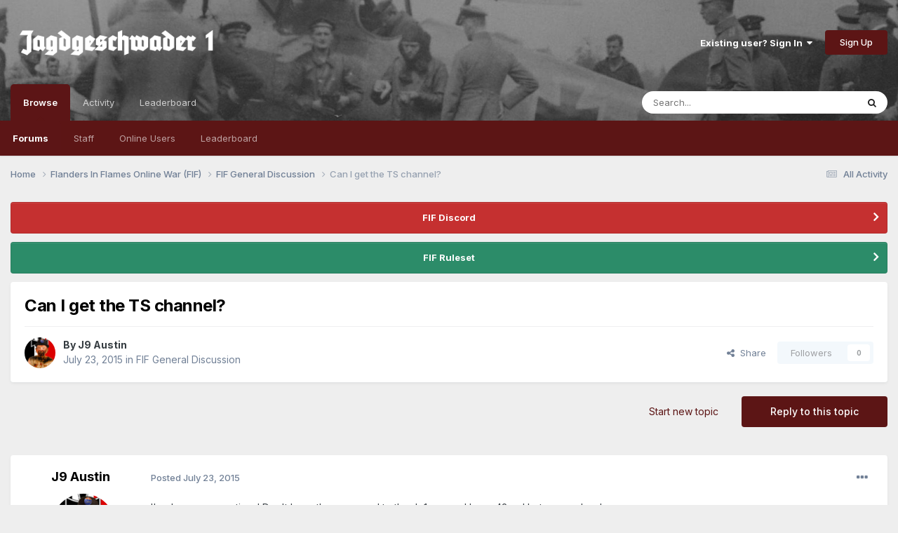

--- FILE ---
content_type: text/html;charset=UTF-8
request_url: https://forum.jg1.org/topic/3072-can-i-get-the-ts-channel/
body_size: 12689
content:
<!DOCTYPE html>
<html lang="en-US" dir="ltr">
	<head>
		<meta charset="utf-8">
		<title>Can I get the TS channel? - FIF General Discussion - Jagdgeschwader 1 Forums</title>
		
		

	<meta name="viewport" content="width=device-width, initial-scale=1">


	
	


	<meta name="twitter:card" content="summary" />




	
		
			
				<meta property="og:title" content="Can I get the TS channel?">
			
		
	

	
		
			
				<meta property="og:type" content="website">
			
		
	

	
		
			
				<meta property="og:url" content="https://forum.jg1.org/topic/3072-can-i-get-the-ts-channel/">
			
		
	

	
		
			
				<meta name="description" content="I&#039;ve been on vacation. I Don&#039;t have the password to the Jg1 server. I have 42sqd but no one has been on. Can someone shoot me an email? if not, Im sitting in the 42sqd server singing Helen Reddy love songs. You can find me there. Hope to make into tonight&#039;s game. S!~ AP">
			
		
	

	
		
			
				<meta property="og:description" content="I&#039;ve been on vacation. I Don&#039;t have the password to the Jg1 server. I have 42sqd but no one has been on. Can someone shoot me an email? if not, Im sitting in the 42sqd server singing Helen Reddy love songs. You can find me there. Hope to make into tonight&#039;s game. S!~ AP">
			
		
	

	
		
			
				<meta property="og:updated_time" content="2015-07-23T00:43:37Z">
			
		
	

	
		
			
				<meta property="og:site_name" content="Jagdgeschwader 1 Forums">
			
		
	

	
		
			
				<meta property="og:locale" content="en_US">
			
		
	


	
		<link rel="canonical" href="https://forum.jg1.org/topic/3072-can-i-get-the-ts-channel/" />
	

	
		<link as="style" rel="preload" href="https://forum.jg1.org/applications/core/interface/ckeditor/ckeditor/skins/ips/editor.css?t=P1PF" />
	





<link rel="manifest" href="https://forum.jg1.org/manifest.webmanifest/">
<meta name="msapplication-config" content="https://forum.jg1.org/browserconfig.xml/">
<meta name="msapplication-starturl" content="/">
<meta name="application-name" content="Jagdgeschwader 1 Forums">
<meta name="apple-mobile-web-app-title" content="Jagdgeschwader 1 Forums">

	<meta name="theme-color" content="#5c1515">






	

	
		
			<link rel="icon" sizes="36x36" href="https://forum.jg1.org/uploads/monthly_2019_05/android-chrome-36x36.png?v=1710294647">
		
	

	
		
			<link rel="icon" sizes="48x48" href="https://forum.jg1.org/uploads/monthly_2019_05/android-chrome-48x48.png?v=1710294647">
		
	

	
		
			<link rel="icon" sizes="72x72" href="https://forum.jg1.org/uploads/monthly_2019_05/android-chrome-72x72.png?v=1710294647">
		
	

	
		
			<link rel="icon" sizes="96x96" href="https://forum.jg1.org/uploads/monthly_2019_05/android-chrome-96x96.png?v=1710294647">
		
	

	
		
			<link rel="icon" sizes="144x144" href="https://forum.jg1.org/uploads/monthly_2019_05/android-chrome-144x144.png?v=1710294647">
		
	

	
		
			<link rel="icon" sizes="192x192" href="https://forum.jg1.org/uploads/monthly_2019_05/android-chrome-192x192.png?v=1710294647">
		
	

	
		
			<link rel="icon" sizes="256x256" href="https://forum.jg1.org/uploads/monthly_2019_05/android-chrome-256x256.png?v=1710294647">
		
	

	
		
			<link rel="icon" sizes="384x384" href="https://forum.jg1.org/uploads/monthly_2019_05/android-chrome-384x384.png?v=1710294647">
		
	

	
		
			<link rel="icon" sizes="512x512" href="https://forum.jg1.org/uploads/monthly_2019_05/android-chrome-512x512.png?v=1710294647">
		
	

	
		
			<meta name="msapplication-square70x70logo" content="https://forum.jg1.org/uploads/monthly_2019_05/msapplication-square70x70logo.png?v=1710294647"/>
		
	

	
		
			<meta name="msapplication-TileImage" content="https://forum.jg1.org/uploads/monthly_2019_05/msapplication-TileImage.png?v=1710294647"/>
		
	

	
		
			<meta name="msapplication-square150x150logo" content="https://forum.jg1.org/uploads/monthly_2019_05/msapplication-square150x150logo.png?v=1710294647"/>
		
	

	
		
			<meta name="msapplication-wide310x150logo" content="https://forum.jg1.org/uploads/monthly_2019_05/msapplication-wide310x150logo.png?v=1710294647"/>
		
	

	
		
			<meta name="msapplication-square310x310logo" content="https://forum.jg1.org/uploads/monthly_2019_05/msapplication-square310x310logo.png?v=1710294647"/>
		
	

	
		
			
				<link rel="apple-touch-icon" href="https://forum.jg1.org/uploads/monthly_2019_05/apple-touch-icon-57x57.png?v=1710294647">
			
		
	

	
		
			
				<link rel="apple-touch-icon" sizes="60x60" href="https://forum.jg1.org/uploads/monthly_2019_05/apple-touch-icon-60x60.png?v=1710294647">
			
		
	

	
		
			
				<link rel="apple-touch-icon" sizes="72x72" href="https://forum.jg1.org/uploads/monthly_2019_05/apple-touch-icon-72x72.png?v=1710294647">
			
		
	

	
		
			
				<link rel="apple-touch-icon" sizes="76x76" href="https://forum.jg1.org/uploads/monthly_2019_05/apple-touch-icon-76x76.png?v=1710294647">
			
		
	

	
		
			
				<link rel="apple-touch-icon" sizes="114x114" href="https://forum.jg1.org/uploads/monthly_2019_05/apple-touch-icon-114x114.png?v=1710294647">
			
		
	

	
		
			
				<link rel="apple-touch-icon" sizes="120x120" href="https://forum.jg1.org/uploads/monthly_2019_05/apple-touch-icon-120x120.png?v=1710294647">
			
		
	

	
		
			
				<link rel="apple-touch-icon" sizes="144x144" href="https://forum.jg1.org/uploads/monthly_2019_05/apple-touch-icon-144x144.png?v=1710294647">
			
		
	

	
		
			
				<link rel="apple-touch-icon" sizes="152x152" href="https://forum.jg1.org/uploads/monthly_2019_05/apple-touch-icon-152x152.png?v=1710294647">
			
		
	

	
		
			
				<link rel="apple-touch-icon" sizes="180x180" href="https://forum.jg1.org/uploads/monthly_2019_05/apple-touch-icon-180x180.png?v=1710294647">
			
		
	





<link rel="preload" href="//forum.jg1.org/applications/core/interface/font/fontawesome-webfont.woff2?v=4.7.0" as="font" crossorigin="anonymous">
		


	<link rel="preconnect" href="https://fonts.googleapis.com">
	<link rel="preconnect" href="https://fonts.gstatic.com" crossorigin>
	
		<link href="https://fonts.googleapis.com/css2?family=Inter:wght@300;400;500;600;700&display=swap" rel="stylesheet">
	



	<link rel='stylesheet' href='https://forum.jg1.org/uploads/css_built_2/341e4a57816af3ba440d891ca87450ff_framework.css?v=e837c9d6c51758848726' media='all'>

	<link rel='stylesheet' href='https://forum.jg1.org/uploads/css_built_2/05e81b71abe4f22d6eb8d1a929494829_responsive.css?v=e837c9d6c51758848726' media='all'>

	<link rel='stylesheet' href='https://forum.jg1.org/uploads/css_built_2/90eb5adf50a8c640f633d47fd7eb1778_core.css?v=e837c9d6c51758848726' media='all'>

	<link rel='stylesheet' href='https://forum.jg1.org/uploads/css_built_2/5a0da001ccc2200dc5625c3f3934497d_core_responsive.css?v=e837c9d6c51758848726' media='all'>

	<link rel='stylesheet' href='https://forum.jg1.org/uploads/css_built_2/62e269ced0fdab7e30e026f1d30ae516_forums.css?v=e837c9d6c51758848726' media='all'>

	<link rel='stylesheet' href='https://forum.jg1.org/uploads/css_built_2/76e62c573090645fb99a15a363d8620e_forums_responsive.css?v=e837c9d6c51758848726' media='all'>

	<link rel='stylesheet' href='https://forum.jg1.org/uploads/css_built_2/ebdea0c6a7dab6d37900b9190d3ac77b_topics.css?v=e837c9d6c51758848726' media='all'>





<link rel='stylesheet' href='https://forum.jg1.org/uploads/css_built_2/258adbb6e4f3e83cd3b355f84e3fa002_custom.css?v=e837c9d6c51758848726' media='all'>




		
		

	
	<link rel='shortcut icon' href='https://forum.jg1.org/uploads/monthly_2019_05/f_icon.png' type="image/png">

	</head>
	<body class='ipsApp ipsApp_front ipsJS_none ipsClearfix' data-controller='core.front.core.app' data-message="" data-pageApp='forums' data-pageLocation='front' data-pageModule='forums' data-pageController='topic' data-pageID='3072' >
		<a href='#ipsLayout_mainArea' class='ipsHide' title='Go to main content on this page' accesskey='m'>Jump to content</a>
		
			<div id='ipsLayout_header' class='ipsClearfix'>
				





				<header>
					<div class='ipsLayout_container'>
						


<a href='https://forum.jg1.org/' id='elLogo' accesskey='1'><img src="https://forum.jg1.org/uploads/monthly_2021_01/4_logo_jg1.png.0e482836f409093936f4853398c891b9.png.112aa84a62cb9587b1f7df0b19a00ed4.png" alt='Jagdgeschwader 1 Forums'></a>

						

	<ul id='elUserNav' class='ipsList_inline cSignedOut ipsResponsive_showDesktop'>
		
        
		
        
        
             <!-- changed 10/2022 -->
            <li id='elSignInLink'>
                <a href='https://forum.jg1.org/login/' data-ipsMenu-closeOnClick="false" data-ipsMenu id='elUserSignIn'>
                    Existing user? Sign In &nbsp;<i class='fa fa-caret-down'></i>
                </a>
                
<div id='elUserSignIn_menu' class='ipsMenu ipsMenu_auto ipsHide'>
	<form accept-charset='utf-8' method='post' action='https://forum.jg1.org/login/'>
		<input type="hidden" name="csrfKey" value="459e8039eeaf6330675ae3b65a9f54b2">
		<input type="hidden" name="ref" value="aHR0cHM6Ly9mb3J1bS5qZzEub3JnL3RvcGljLzMwNzItY2FuLWktZ2V0LXRoZS10cy1jaGFubmVsLw==">
		<div data-role="loginForm">
			
			
			
				
<div class="ipsPad ipsForm ipsForm_vertical">
	<h4 class="ipsType_sectionHead">Sign In</h4>
	<br><br>
	<ul class='ipsList_reset'>
		<li class="ipsFieldRow ipsFieldRow_noLabel ipsFieldRow_fullWidth">
			
			
				<input type="email" placeholder="Email Address" name="auth" autocomplete="email">
			
		</li>
		<li class="ipsFieldRow ipsFieldRow_noLabel ipsFieldRow_fullWidth">
			<input type="password" placeholder="Password" name="password" autocomplete="current-password">
		</li>
		<li class="ipsFieldRow ipsFieldRow_checkbox ipsClearfix">
			<span class="ipsCustomInput">
				<input type="checkbox" name="remember_me" id="remember_me_checkbox" value="1" checked aria-checked="true">
				<span></span>
			</span>
			<div class="ipsFieldRow_content">
				<label class="ipsFieldRow_label" for="remember_me_checkbox">Remember me</label>
				<span class="ipsFieldRow_desc">Not recommended on shared computers</span>
			</div>
		</li>
		<li class="ipsFieldRow ipsFieldRow_fullWidth">
			<button type="submit" name="_processLogin" value="usernamepassword" class="ipsButton ipsButton_primary ipsButton_small" id="elSignIn_submit">Sign In</button>
			
				<p class="ipsType_right ipsType_small">
					
						<a href='https://forum.jg1.org/lostpassword/' data-ipsDialog data-ipsDialog-title='Forgot your password?'>
					
					Forgot your password?</a>
				</p>
			
		</li>
	</ul>
</div>
			
		</div>
	</form>
</div>
            </li>
            
        
		
			<li>
				
					<a href='https://forum.jg1.org/register/' data-ipsDialog data-ipsDialog-size='narrow' data-ipsDialog-title='Sign Up' id='elRegisterButton' class='ipsButton ipsButton_normal ipsButton_primary'>Sign Up</a>
				
			</li>
		
	</ul>

						
<ul class='ipsMobileHamburger ipsList_reset ipsResponsive_hideDesktop'>
	<li data-ipsDrawer data-ipsDrawer-drawerElem='#elMobileDrawer'>
		<a href='#'>
			
			
				
			
			
			
			<i class='fa fa-navicon'></i>
		</a>
	</li>
</ul>
					</div>
				</header>
				

	<nav data-controller='core.front.core.navBar' class=' ipsResponsive_showDesktop'>
		<div class='ipsNavBar_primary ipsLayout_container '>
			<ul data-role="primaryNavBar" class='ipsClearfix'>
				


	
		
		
			
		
		<li class='ipsNavBar_active' data-active id='elNavSecondary_1' data-role="navBarItem" data-navApp="core" data-navExt="CustomItem">
			
			
				<a href="https://forum.jg1.org"  data-navItem-id="1" data-navDefault>
					Browse<span class='ipsNavBar_active__identifier'></span>
				</a>
			
			
				<ul class='ipsNavBar_secondary ' data-role='secondaryNavBar'>
					


	
	

	
		
		
			
		
		<li class='ipsNavBar_active' data-active id='elNavSecondary_10' data-role="navBarItem" data-navApp="forums" data-navExt="Forums">
			
			
				<a href="https://forum.jg1.org"  data-navItem-id="10" data-navDefault>
					Forums<span class='ipsNavBar_active__identifier'></span>
				</a>
			
			
		</li>
	
	

	
	

	
		
		
		<li  id='elNavSecondary_12' data-role="navBarItem" data-navApp="core" data-navExt="StaffDirectory">
			
			
				<a href="https://forum.jg1.org/staff/"  data-navItem-id="12" >
					Staff<span class='ipsNavBar_active__identifier'></span>
				</a>
			
			
		</li>
	
	

	
		
		
		<li  id='elNavSecondary_13' data-role="navBarItem" data-navApp="core" data-navExt="OnlineUsers">
			
			
				<a href="https://forum.jg1.org/online/"  data-navItem-id="13" >
					Online Users<span class='ipsNavBar_active__identifier'></span>
				</a>
			
			
		</li>
	
	

	
		
		
		<li  id='elNavSecondary_14' data-role="navBarItem" data-navApp="core" data-navExt="Leaderboard">
			
			
				<a href="https://forum.jg1.org/leaderboard/"  data-navItem-id="14" >
					Leaderboard<span class='ipsNavBar_active__identifier'></span>
				</a>
			
			
		</li>
	
	

					<li class='ipsHide' id='elNavigationMore_1' data-role='navMore'>
						<a href='#' data-ipsMenu data-ipsMenu-appendTo='#elNavigationMore_1' id='elNavigationMore_1_dropdown'>More <i class='fa fa-caret-down'></i></a>
						<ul class='ipsHide ipsMenu ipsMenu_auto' id='elNavigationMore_1_dropdown_menu' data-role='moreDropdown'></ul>
					</li>
				</ul>
			
		</li>
	
	

	
		
		
		<li  id='elNavSecondary_2' data-role="navBarItem" data-navApp="core" data-navExt="CustomItem">
			
			
				<a href="https://forum.jg1.org/discover/"  data-navItem-id="2" >
					Activity<span class='ipsNavBar_active__identifier'></span>
				</a>
			
			
				<ul class='ipsNavBar_secondary ipsHide' data-role='secondaryNavBar'>
					


	
		
		
		<li  id='elNavSecondary_4' data-role="navBarItem" data-navApp="core" data-navExt="AllActivity">
			
			
				<a href="https://forum.jg1.org/discover/"  data-navItem-id="4" >
					All Activity<span class='ipsNavBar_active__identifier'></span>
				</a>
			
			
		</li>
	
	

	
	

	
	

	
	

	
		
		
		<li  id='elNavSecondary_8' data-role="navBarItem" data-navApp="core" data-navExt="Search">
			
			
				<a href="https://forum.jg1.org/search/"  data-navItem-id="8" >
					Search<span class='ipsNavBar_active__identifier'></span>
				</a>
			
			
		</li>
	
	

	
	

					<li class='ipsHide' id='elNavigationMore_2' data-role='navMore'>
						<a href='#' data-ipsMenu data-ipsMenu-appendTo='#elNavigationMore_2' id='elNavigationMore_2_dropdown'>More <i class='fa fa-caret-down'></i></a>
						<ul class='ipsHide ipsMenu ipsMenu_auto' id='elNavigationMore_2_dropdown_menu' data-role='moreDropdown'></ul>
					</li>
				</ul>
			
		</li>
	
	

	
		
		
		<li  id='elNavSecondary_15' data-role="navBarItem" data-navApp="core" data-navExt="Leaderboard">
			
			
				<a href="https://forum.jg1.org/leaderboard/"  data-navItem-id="15" >
					Leaderboard<span class='ipsNavBar_active__identifier'></span>
				</a>
			
			
		</li>
	
	

				<li class='ipsHide' id='elNavigationMore' data-role='navMore'>
					<a href='#' data-ipsMenu data-ipsMenu-appendTo='#elNavigationMore' id='elNavigationMore_dropdown'>More</a>
					<ul class='ipsNavBar_secondary ipsHide' data-role='secondaryNavBar'>
						<li class='ipsHide' id='elNavigationMore_more' data-role='navMore'>
							<a href='#' data-ipsMenu data-ipsMenu-appendTo='#elNavigationMore_more' id='elNavigationMore_more_dropdown'>More <i class='fa fa-caret-down'></i></a>
							<ul class='ipsHide ipsMenu ipsMenu_auto' id='elNavigationMore_more_dropdown_menu' data-role='moreDropdown'></ul>
						</li>
					</ul>
				</li>
			</ul>
			

	<div id="elSearchWrapper">
		<div id='elSearch' data-controller="core.front.core.quickSearch">
			<form accept-charset='utf-8' action='//forum.jg1.org/search/?do=quicksearch' method='post'>
                <input type='search' id='elSearchField' placeholder='Search...' name='q' autocomplete='off' aria-label='Search'>
                <details class='cSearchFilter'>
                    <summary class='cSearchFilter__text'></summary>
                    <ul class='cSearchFilter__menu'>
                        
                        <li><label><input type="radio" name="type" value="all" ><span class='cSearchFilter__menuText'>Everywhere</span></label></li>
                        
                            
                                <li><label><input type="radio" name="type" value='contextual_{&quot;type&quot;:&quot;forums_topic&quot;,&quot;nodes&quot;:44}' checked><span class='cSearchFilter__menuText'>This Forum</span></label></li>
                            
                                <li><label><input type="radio" name="type" value='contextual_{&quot;type&quot;:&quot;forums_topic&quot;,&quot;item&quot;:3072}' checked><span class='cSearchFilter__menuText'>This Topic</span></label></li>
                            
                        
                        
                            <li><label><input type="radio" name="type" value="core_statuses_status"><span class='cSearchFilter__menuText'>Status Updates</span></label></li>
                        
                            <li><label><input type="radio" name="type" value="forums_topic"><span class='cSearchFilter__menuText'>Topics</span></label></li>
                        
                            <li><label><input type="radio" name="type" value="core_members"><span class='cSearchFilter__menuText'>Members</span></label></li>
                        
                    </ul>
                </details>
				<button class='cSearchSubmit' type="submit" aria-label='Search'><i class="fa fa-search"></i></button>
			</form>
		</div>
	</div>

		</div>
	</nav>

				
<ul id='elMobileNav' class='ipsResponsive_hideDesktop' data-controller='core.front.core.mobileNav'>
	
		
			
			
				
				
			
				
					<li id='elMobileBreadcrumb'>
						<a href='https://forum.jg1.org/forum/44-fif-general-discussion/'>
							<span>FIF General Discussion</span>
						</a>
					</li>
				
				
			
				
				
			
		
	
	
	
	<li >
		<a data-action="defaultStream" href='https://forum.jg1.org/discover/'><i class="fa fa-newspaper-o" aria-hidden="true"></i></a>
	</li>

	

	
		<li class='ipsJS_show'>
			<a href='https://forum.jg1.org/search/'><i class='fa fa-search'></i></a>
		</li>
	
</ul>
			</div>
		
		<main id='ipsLayout_body' class='ipsLayout_container'>
			<div id='ipsLayout_contentArea'>
				<div id='ipsLayout_contentWrapper'>
					
<nav class='ipsBreadcrumb ipsBreadcrumb_top ipsFaded_withHover'>
	

	<ul class='ipsList_inline ipsPos_right'>
		
		<li >
			<a data-action="defaultStream" class='ipsType_light '  href='https://forum.jg1.org/discover/'><i class="fa fa-newspaper-o" aria-hidden="true"></i> <span>All Activity</span></a>
		</li>
		
	</ul>

	<ul data-role="breadcrumbList">
		<li>
			<a title="Home" href='https://forum.jg1.org/'>
				<span>Home <i class='fa fa-angle-right'></i></span>
			</a>
		</li>
		
		
			<li>
				
					<a href='https://forum.jg1.org/forum/14-flanders-in-flames-online-war-fif/'>
						<span>Flanders In Flames Online War (FIF) <i class='fa fa-angle-right' aria-hidden="true"></i></span>
					</a>
				
			</li>
		
			<li>
				
					<a href='https://forum.jg1.org/forum/44-fif-general-discussion/'>
						<span>FIF General Discussion <i class='fa fa-angle-right' aria-hidden="true"></i></span>
					</a>
				
			</li>
		
			<li>
				
					Can I get the TS channel?
				
			</li>
		
	</ul>
</nav>
					
					<div id='ipsLayout_mainArea'>
						
						
						
						

	


	<div class='cAnnouncementsContent'>
		
		<div class='cAnnouncementContentTop ipsAnnouncement ipsMessage_error ipsType_center'>
            
            <a href='https://forum.jg1.org/topic/3955-fif-discord-teamspeak-servers/' target="_blank" rel='noopener'>FIF Discord</a>
            
		</div>
		
		<div class='cAnnouncementContentTop ipsAnnouncement ipsMessage_success ipsType_center'>
            
            <a href='https://forum.jg1.org/topic/14825-flanders-in-flames-ruleset-for-flying-circus/' target="_blank" rel='noopener'>FlF Ruleset</a>
            
		</div>
		
	</div>



						



<div class='ipsPageHeader ipsResponsive_pull ipsBox ipsPadding sm:ipsPadding:half ipsMargin_bottom'>
		
	
	<div class='ipsFlex ipsFlex-ai:center ipsFlex-fw:wrap ipsGap:4'>
		<div class='ipsFlex-flex:11'>
			<h1 class='ipsType_pageTitle ipsContained_container'>
				

				
				
					<span class='ipsType_break ipsContained'>
						<span>Can I get the TS channel?</span>
					</span>
				
			</h1>
			
			
		</div>
		
	</div>
	<hr class='ipsHr'>
	<div class='ipsPageHeader__meta ipsFlex ipsFlex-jc:between ipsFlex-ai:center ipsFlex-fw:wrap ipsGap:3'>
		<div class='ipsFlex-flex:11'>
			<div class='ipsPhotoPanel ipsPhotoPanel_mini ipsPhotoPanel_notPhone ipsClearfix'>
				


	<a href="https://forum.jg1.org/profile/565-j9-austin/" rel="nofollow" data-ipsHover data-ipsHover-width="370" data-ipsHover-target="https://forum.jg1.org/profile/565-j9-austin/?do=hovercard" class="ipsUserPhoto ipsUserPhoto_mini" title="Go to J9 Austin's profile">
		<img src='https://forum.jg1.org/uploads/profile/photo-thumb-565.png' alt='J9 Austin' loading="lazy">
	</a>

				<div>
					<p class='ipsType_reset ipsType_blendLinks'>
						<span class='ipsType_normal'>
						
							<strong>By 


<a href='https://forum.jg1.org/profile/565-j9-austin/' rel="nofollow" data-ipsHover data-ipsHover-width='370' data-ipsHover-target='https://forum.jg1.org/profile/565-j9-austin/?do=hovercard&amp;referrer=https%253A%252F%252Fforum.jg1.org%252Ftopic%252F3072-can-i-get-the-ts-channel%252F' title="Go to J9 Austin's profile" class="ipsType_break">J9 Austin</a></strong><br />
							<span class='ipsType_light'><time datetime='2015-07-23T00:19:48Z' title='07/23/2015 12:19  AM' data-short='10 yr'>July 23, 2015</time> in <a href="https://forum.jg1.org/forum/44-fif-general-discussion/">FIF General Discussion</a></span>
						
						</span>
					</p>
				</div>
			</div>
		</div>
		
			<div class='ipsFlex-flex:01 ipsResponsive_hidePhone'>
				<div class='ipsShareLinks'>
					
						


    <a href='#elShareItem_777949142_menu' id='elShareItem_777949142' data-ipsMenu class='ipsShareButton ipsButton ipsButton_verySmall ipsButton_link ipsButton_link--light'>
        <span><i class='fa fa-share-alt'></i></span> &nbsp;Share
    </a>

    <div class='ipsPadding ipsMenu ipsMenu_normal ipsHide' id='elShareItem_777949142_menu' data-controller="core.front.core.sharelink">
        
        
        <span data-ipsCopy data-ipsCopy-flashmessage>
            <a href="https://forum.jg1.org/topic/3072-can-i-get-the-ts-channel/" class="ipsButton ipsButton_light ipsButton_small ipsButton_fullWidth" data-role="copyButton" data-clipboard-text="https://forum.jg1.org/topic/3072-can-i-get-the-ts-channel/" data-ipstooltip title='Copy Link to Clipboard'><i class="fa fa-clone"></i> https://forum.jg1.org/topic/3072-can-i-get-the-ts-channel/</a>
        </span>
        <ul class='ipsShareLinks ipsMargin_top:half'>
            
                <li>
<a href="https://x.com/share?url=https%3A%2F%2Fforum.jg1.org%2Ftopic%2F3072-can-i-get-the-ts-channel%2F" class="cShareLink cShareLink_x" target="_blank" data-role="shareLink" title='Share on X' data-ipsTooltip rel='nofollow noopener'>
    <i class="fa fa-x"></i>
</a></li>
            
                <li>
<a href="https://www.facebook.com/sharer/sharer.php?u=https%3A%2F%2Fforum.jg1.org%2Ftopic%2F3072-can-i-get-the-ts-channel%2F" class="cShareLink cShareLink_facebook" target="_blank" data-role="shareLink" title='Share on Facebook' data-ipsTooltip rel='noopener nofollow'>
	<i class="fa fa-facebook"></i>
</a></li>
            
                <li>
<a href="https://www.reddit.com/submit?url=https%3A%2F%2Fforum.jg1.org%2Ftopic%2F3072-can-i-get-the-ts-channel%2F&amp;title=Can+I+get+the+TS+channel%3F" rel="nofollow noopener" class="cShareLink cShareLink_reddit" target="_blank" title='Share on Reddit' data-ipsTooltip>
	<i class="fa fa-reddit"></i>
</a></li>
            
                <li>
<a href="mailto:?subject=Can%20I%20get%20the%20TS%20channel%3F&body=https%3A%2F%2Fforum.jg1.org%2Ftopic%2F3072-can-i-get-the-ts-channel%2F" rel='nofollow' class='cShareLink cShareLink_email' title='Share via email' data-ipsTooltip>
	<i class="fa fa-envelope"></i>
</a></li>
            
                <li>
<a href="https://pinterest.com/pin/create/button/?url=https://forum.jg1.org/topic/3072-can-i-get-the-ts-channel/&amp;media=" class="cShareLink cShareLink_pinterest" rel="nofollow noopener" target="_blank" data-role="shareLink" title='Share on Pinterest' data-ipsTooltip>
	<i class="fa fa-pinterest"></i>
</a></li>
            
        </ul>
        
            <hr class='ipsHr'>
            <button class='ipsHide ipsButton ipsButton_verySmall ipsButton_light ipsButton_fullWidth ipsMargin_top:half' data-controller='core.front.core.webshare' data-role='webShare' data-webShareTitle='Can I get the TS channel?' data-webShareText='Can I get the TS channel?' data-webShareUrl='https://forum.jg1.org/topic/3072-can-i-get-the-ts-channel/'>More sharing options...</button>
        
    </div>

					
					
                    

					



					

<div data-followApp='forums' data-followArea='topic' data-followID='3072' data-controller='core.front.core.followButton'>
	

	<a href='https://forum.jg1.org/login/' rel="nofollow" class="ipsFollow ipsPos_middle ipsButton ipsButton_light ipsButton_verySmall ipsButton_disabled" data-role="followButton" data-ipsTooltip title='Sign in to follow this'>
		<span>Followers</span>
		<span class='ipsCommentCount'>0</span>
	</a>

</div>
				</div>
			</div>
					
	</div>
	
	
</div>








<div class='ipsClearfix'>
	<ul class="ipsToolList ipsToolList_horizontal ipsClearfix ipsSpacer_both ">
		
			<li class='ipsToolList_primaryAction'>
				<span data-controller='forums.front.topic.reply'>
					
						<a href='#replyForm' rel="nofollow" class='ipsButton ipsButton_important ipsButton_medium ipsButton_fullWidth' data-action='replyToTopic'>Reply to this topic</a>
					
				</span>
			</li>
		
		
			<li class='ipsResponsive_hidePhone'>
				
					<a href="https://forum.jg1.org/forum/44-fif-general-discussion/?do=add" rel="nofollow" class='ipsButton ipsButton_link ipsButton_medium ipsButton_fullWidth' title='Start a new topic in this forum'>Start new topic</a>
				
			</li>
		
		
	</ul>
</div>

<div id='comments' data-controller='core.front.core.commentFeed,forums.front.topic.view, core.front.core.ignoredComments' data-autoPoll data-baseURL='https://forum.jg1.org/topic/3072-can-i-get-the-ts-channel/' data-lastPage data-feedID='topic-3072' class='cTopic ipsClear ipsSpacer_top'>
	
			
	

	

<div data-controller='core.front.core.recommendedComments' data-url='https://forum.jg1.org/topic/3072-can-i-get-the-ts-channel/?recommended=comments' class='ipsRecommendedComments ipsHide'>
	<div data-role="recommendedComments">
		<h2 class='ipsType_sectionHead ipsType_large ipsType_bold ipsMargin_bottom'>Recommended Posts</h2>
		
	</div>
</div>
	
	<div id="elPostFeed" data-role='commentFeed' data-controller='core.front.core.moderation' >
		<form action="https://forum.jg1.org/topic/3072-can-i-get-the-ts-channel/?csrfKey=459e8039eeaf6330675ae3b65a9f54b2&amp;do=multimodComment" method="post" data-ipsPageAction data-role='moderationTools'>
			
			
				

					

					
					



<a id="findComment-15331"></a>
<a id="comment-15331"></a>
<article  id="elComment_15331" class="cPost ipsBox ipsResponsive_pull  ipsComment  ipsComment_parent ipsClearfix ipsClear ipsColumns ipsColumns_noSpacing ipsColumns_collapsePhone    ">
	

	

	<div class="cAuthorPane_mobile ipsResponsive_showPhone">
		<div class="cAuthorPane_photo">
			<div class="cAuthorPane_photoWrap">
				


	<a href="https://forum.jg1.org/profile/565-j9-austin/" rel="nofollow" data-ipsHover data-ipsHover-width="370" data-ipsHover-target="https://forum.jg1.org/profile/565-j9-austin/?do=hovercard" class="ipsUserPhoto ipsUserPhoto_large" title="Go to J9 Austin's profile">
		<img src='https://forum.jg1.org/uploads/profile/photo-thumb-565.png' alt='J9 Austin' loading="lazy">
	</a>

				
				
					<a href="https://forum.jg1.org/profile/565-j9-austin/badges/" rel="nofollow">
						
<img src='https://forum.jg1.org/uploads/monthly_2021_06/1_Newbie.svg' loading="lazy" alt="Newbie" class="cAuthorPane_badge cAuthorPane_badge--rank ipsOutline ipsOutline:2px" data-ipsTooltip title="Rank: Newbie (1/14)">
					</a>
				
			</div>
		</div>
		<div class="cAuthorPane_content">
			<h3 class="ipsType_sectionHead cAuthorPane_author ipsType_break ipsType_blendLinks ipsFlex ipsFlex-ai:center">
				


<a href='https://forum.jg1.org/profile/565-j9-austin/' rel="nofollow" data-ipsHover data-ipsHover-width='370' data-ipsHover-target='https://forum.jg1.org/profile/565-j9-austin/?do=hovercard&amp;referrer=https%253A%252F%252Fforum.jg1.org%252Ftopic%252F3072-can-i-get-the-ts-channel%252F' title="Go to J9 Austin's profile" class="ipsType_break">J9 Austin</a>
			</h3>
			<div class="ipsType_light ipsType_reset">
			    <a href="https://forum.jg1.org/topic/3072-can-i-get-the-ts-channel/#findComment-15331" rel="nofollow" class="ipsType_blendLinks">Posted <time datetime='2015-07-23T00:19:48Z' title='07/23/2015 12:19  AM' data-short='10 yr'>July 23, 2015</time></a>
				
			</div>
		</div>
	</div>
	<aside class="ipsComment_author cAuthorPane ipsColumn ipsColumn_medium ipsResponsive_hidePhone">
		<h3 class="ipsType_sectionHead cAuthorPane_author ipsType_blendLinks ipsType_break">
<strong>


<a href='https://forum.jg1.org/profile/565-j9-austin/' rel="nofollow" data-ipsHover data-ipsHover-width='370' data-ipsHover-target='https://forum.jg1.org/profile/565-j9-austin/?do=hovercard&amp;referrer=https%253A%252F%252Fforum.jg1.org%252Ftopic%252F3072-can-i-get-the-ts-channel%252F' title="Go to J9 Austin's profile" class="ipsType_break">J9 Austin</a></strong>
			
		</h3>
		<ul class="cAuthorPane_info ipsList_reset">
			<li data-role="photo" class="cAuthorPane_photo">
				<div class="cAuthorPane_photoWrap">
					


	<a href="https://forum.jg1.org/profile/565-j9-austin/" rel="nofollow" data-ipsHover data-ipsHover-width="370" data-ipsHover-target="https://forum.jg1.org/profile/565-j9-austin/?do=hovercard" class="ipsUserPhoto ipsUserPhoto_large" title="Go to J9 Austin's profile">
		<img src='https://forum.jg1.org/uploads/profile/photo-thumb-565.png' alt='J9 Austin' loading="lazy">
	</a>

					
					
						
<img src='https://forum.jg1.org/uploads/monthly_2021_06/1_Newbie.svg' loading="lazy" alt="Newbie" class="cAuthorPane_badge cAuthorPane_badge--rank ipsOutline ipsOutline:2px" data-ipsTooltip title="Rank: Newbie (1/14)">
					
				</div>
			</li>
			
				<li data-role="group">Members</li>

	
	
		
	

				
			
			
				<li data-role="stats" class="ipsMargin_top">
					<ul class="ipsList_reset ipsType_light ipsFlex ipsFlex-ai:center ipsFlex-jc:center ipsGap_row:2 cAuthorPane_stats">
						<li>
							
								<a href="https://forum.jg1.org/profile/565-j9-austin/content/" rel="nofollow" title="5 posts" data-ipstooltip class="ipsType_blendLinks">
							
								<i class="fa fa-comment"></i> 5
							
								</a>
							
						</li>
						
					</ul>
				</li>
			
			
				

			
		</ul>
	</aside>
	<div class="ipsColumn ipsColumn_fluid ipsMargin:none">
		

<div id='comment-15331_wrap' data-controller='core.front.core.comment' data-commentApp='forums' data-commentType='forums' data-commentID="15331" data-quoteData='{&quot;userid&quot;:565,&quot;username&quot;:&quot;J9 Austin&quot;,&quot;timestamp&quot;:1437610788,&quot;contentapp&quot;:&quot;forums&quot;,&quot;contenttype&quot;:&quot;forums&quot;,&quot;contentid&quot;:3072,&quot;contentclass&quot;:&quot;forums_Topic&quot;,&quot;contentcommentid&quot;:15331}' class='ipsComment_content ipsType_medium'>

	<div class='ipsComment_meta ipsType_light ipsFlex ipsFlex-ai:center ipsFlex-jc:between ipsFlex-fd:row-reverse'>
		<div class='ipsType_light ipsType_reset ipsType_blendLinks ipsComment_toolWrap'>
			<div class='ipsResponsive_hidePhone ipsComment_badges'>
				<ul class='ipsList_reset ipsFlex ipsFlex-jc:end ipsFlex-fw:wrap ipsGap:2 ipsGap_row:1'>
					
					
					
					
					
				</ul>
			</div>
			<ul class='ipsList_reset ipsComment_tools'>
				<li>
					<a href='#elControls_15331_menu' class='ipsComment_ellipsis' id='elControls_15331' title='More options...' data-ipsMenu data-ipsMenu-appendTo='#comment-15331_wrap'><i class='fa fa-ellipsis-h'></i></a>
					<ul id='elControls_15331_menu' class='ipsMenu ipsMenu_narrow ipsHide'>
						
							<li class='ipsMenu_item'><a href='https://forum.jg1.org/topic/3072-can-i-get-the-ts-channel/?do=reportComment&amp;comment=15331' data-ipsDialog data-ipsDialog-remoteSubmit data-ipsDialog-size='medium' data-ipsDialog-flashMessage='Thanks for your report.' data-ipsDialog-title="Report post" data-action='reportComment' title='Report this content'>Report</a></li>
						
						
                        
						
						
						
							
								
							
							
							
							
							
							
						
					</ul>
				</li>
				
			</ul>
		</div>

		<div class='ipsType_reset ipsResponsive_hidePhone'>
		   
		   Posted <time datetime='2015-07-23T00:19:48Z' title='07/23/2015 12:19  AM' data-short='10 yr'>July 23, 2015</time>
		   
			
			<span class='ipsResponsive_hidePhone'>
				
				
			</span>
		</div>
	</div>

	

    

	<div class='cPost_contentWrap'>
		
		<div data-role='commentContent' class='ipsType_normal ipsType_richText ipsPadding_bottom ipsContained' data-controller='core.front.core.lightboxedImages'>
			
<p>I've been on vacation. I Don't have the password to the Jg1 server. I have 42sqd but no one has been on.</p>
<p>Can someone shoot me an email? if not, Im sitting in the 42sqd server singing Helen Reddy love songs. You can find me there. Hope to make into tonight's game.</p>
<p>S!~ AP</p>


			
		</div>

		
			<div class='ipsItemControls'>
				
					
						

	<div data-controller='core.front.core.reaction' class='ipsItemControls_right ipsClearfix '>	
		<div class='ipsReact ipsPos_right'>
			
				
				<div class='ipsReact_blurb ipsHide' data-role='reactionBlurb'>
					
				</div>
			
			
			
		</div>
	</div>

					
				
				<ul class='ipsComment_controls ipsClearfix ipsItemControls_left' data-role="commentControls">
					
						
						
							<li data-ipsQuote-editor='topic_comment' data-ipsQuote-target='#comment-15331' class='ipsJS_show'>
								<button class='ipsButton ipsButton_light ipsButton_verySmall ipsButton_narrow cMultiQuote ipsHide' data-action='multiQuoteComment' data-ipsTooltip data-ipsQuote-multiQuote data-mqId='mq15331' title='MultiQuote'><i class='fa fa-plus'></i></button>
							</li>
							<li data-ipsQuote-editor='topic_comment' data-ipsQuote-target='#comment-15331' class='ipsJS_show'>
								<a href='#' data-action='quoteComment' data-ipsQuote-singleQuote>Quote</a>
							</li>
						
						
						
												
					
					<li class='ipsHide' data-role='commentLoading'>
						<span class='ipsLoading ipsLoading_tiny ipsLoading_noAnim'></span>
					</li>
				</ul>
			</div>
		

		
	</div>

	
    
</div>
	</div>
</article>

					
					
					
				

					

					
					



<a id="findComment-15332"></a>
<a id="comment-15332"></a>
<article  id="elComment_15332" class="cPost ipsBox ipsResponsive_pull  ipsComment  ipsComment_parent ipsClearfix ipsClear ipsColumns ipsColumns_noSpacing ipsColumns_collapsePhone    ">
	

	

	<div class="cAuthorPane_mobile ipsResponsive_showPhone">
		<div class="cAuthorPane_photo">
			<div class="cAuthorPane_photoWrap">
				


	<a href="https://forum.jg1.org/profile/4-klaiber/" rel="nofollow" data-ipsHover data-ipsHover-width="370" data-ipsHover-target="https://forum.jg1.org/profile/4-klaiber/?do=hovercard" class="ipsUserPhoto ipsUserPhoto_large" title="Go to Klaiber's profile">
		<img src='https://forum.jg1.org/uploads/monthly_2019_06/ignatz_whap_ver2.thumb.png.fbd112eb18a02e2f11f0bf78c5ea1927.png' alt='Klaiber' loading="lazy">
	</a>

				
				<span class="cAuthorPane_badge cAuthorPane_badge--moderator" data-ipstooltip title="Klaiber is a moderator"></span>
				
				
					<a href="https://forum.jg1.org/profile/4-klaiber/badges/" rel="nofollow">
						
<img src='https://forum.jg1.org/uploads/monthly_2021_06/14_GrandMaster.svg' loading="lazy" alt="Grand Master" class="cAuthorPane_badge cAuthorPane_badge--rank ipsOutline ipsOutline:2px" data-ipsTooltip title="Rank: Grand Master (14/14)">
					</a>
				
			</div>
		</div>
		<div class="cAuthorPane_content">
			<h3 class="ipsType_sectionHead cAuthorPane_author ipsType_break ipsType_blendLinks ipsFlex ipsFlex-ai:center">
				


<a href='https://forum.jg1.org/profile/4-klaiber/' rel="nofollow" data-ipsHover data-ipsHover-width='370' data-ipsHover-target='https://forum.jg1.org/profile/4-klaiber/?do=hovercard&amp;referrer=https%253A%252F%252Fforum.jg1.org%252Ftopic%252F3072-can-i-get-the-ts-channel%252F' title="Go to Klaiber's profile" class="ipsType_break"><span style='color:red;'>Klaiber</span></a>
			</h3>
			<div class="ipsType_light ipsType_reset">
			    <a href="https://forum.jg1.org/topic/3072-can-i-get-the-ts-channel/#findComment-15332" rel="nofollow" class="ipsType_blendLinks">Posted <time datetime='2015-07-23T00:43:37Z' title='07/23/2015 12:43  AM' data-short='10 yr'>July 23, 2015</time></a>
				
			</div>
		</div>
	</div>
	<aside class="ipsComment_author cAuthorPane ipsColumn ipsColumn_medium ipsResponsive_hidePhone">
		<h3 class="ipsType_sectionHead cAuthorPane_author ipsType_blendLinks ipsType_break">
<strong>


<a href='https://forum.jg1.org/profile/4-klaiber/' rel="nofollow" data-ipsHover data-ipsHover-width='370' data-ipsHover-target='https://forum.jg1.org/profile/4-klaiber/?do=hovercard&amp;referrer=https%253A%252F%252Fforum.jg1.org%252Ftopic%252F3072-can-i-get-the-ts-channel%252F' title="Go to Klaiber's profile" class="ipsType_break">Klaiber</a></strong>
			
		</h3>
		<ul class="cAuthorPane_info ipsList_reset">
			<li data-role="photo" class="cAuthorPane_photo">
				<div class="cAuthorPane_photoWrap">
					


	<a href="https://forum.jg1.org/profile/4-klaiber/" rel="nofollow" data-ipsHover data-ipsHover-width="370" data-ipsHover-target="https://forum.jg1.org/profile/4-klaiber/?do=hovercard" class="ipsUserPhoto ipsUserPhoto_large" title="Go to Klaiber's profile">
		<img src='https://forum.jg1.org/uploads/monthly_2019_06/ignatz_whap_ver2.thumb.png.fbd112eb18a02e2f11f0bf78c5ea1927.png' alt='Klaiber' loading="lazy">
	</a>

					
						<span class="cAuthorPane_badge cAuthorPane_badge--moderator" data-ipstooltip title="Klaiber is a moderator"></span>
					
					
						
<img src='https://forum.jg1.org/uploads/monthly_2021_06/14_GrandMaster.svg' loading="lazy" alt="Grand Master" class="cAuthorPane_badge cAuthorPane_badge--rank ipsOutline ipsOutline:2px" data-ipsTooltip title="Rank: Grand Master (14/14)">
					
				</div>
			</li>
			
				<li data-role="group"><span style='color:red;'>Administrators</span></li>

	
	
		
			<li class='nbSecGroupIcons nbSecGroupIconsPost ipsResponsive_hidePhone ipsPad_bottom' data-ipsTooltip title='Richthofen Pilots'>
				
					<img src='https://forum.jg1.org/uploads/monthly_2019_05/ForumGroups_Richthofen_small.png.700f732e0284e92228d40d6843784f2b.png' alt='Richthofen Pilots' class='cAuthorGroupIcon'>
				
			</li>
			
			
		
	
		
			<li class='nbSecGroupIcons nbSecGroupIconsPost ipsResponsive_hidePhone ipsPad_bottom' data-ipsTooltip title='Oesau Pilots'>
				
					<img src='https://forum.jg1.org/uploads/monthly_2019_05/ForumGroups_Oesau_small.png.8e0bb649cf3a48947c92ea97f093af9e.png' alt='Oesau Pilots' class='cAuthorGroupIcon'>
				
			</li>
			
			
		
	
		
			<li class='nbSecGroupIcons nbSecGroupIconsPost ipsResponsive_hidePhone ipsPad_bottom' data-ipsTooltip title='Schmenkel Pilots'>
				
					<img src='https://forum.jg1.org/uploads/monthly_2019_05/ForumGroups_Schmenkel_small.png.634c7b91e4663d8a33cd4f7ea29e0c21.png' alt='Schmenkel Pilots' class='cAuthorGroupIcon'>
				
			</li>
			
			
		
	
		
	
		
	
		
	
		
	
		
	
		
	
		
	
		
	
		
	
		
	
		
	
		
	
		
	
		
	
		
	
		
	

				
			
			
				<li data-role="stats" class="ipsMargin_top">
					<ul class="ipsList_reset ipsType_light ipsFlex ipsFlex-ai:center ipsFlex-jc:center ipsGap_row:2 cAuthorPane_stats">
						<li>
							
								<a href="https://forum.jg1.org/profile/4-klaiber/content/" rel="nofollow" title="22,550 posts" data-ipstooltip class="ipsType_blendLinks">
							
								<i class="fa fa-comment"></i> 22.6k
							
								</a>
							
						</li>
						
					</ul>
				</li>
			
			
				

	
	<li data-role='custom-field' class='ipsResponsive_hidePhone ipsType_break'>
		
<span class='ft'>Location</span>: <span class='fc'>Hill Valley</span>
	</li>
	

			
		</ul>
	</aside>
	<div class="ipsColumn ipsColumn_fluid ipsMargin:none">
		

<div id='comment-15332_wrap' data-controller='core.front.core.comment' data-commentApp='forums' data-commentType='forums' data-commentID="15332" data-quoteData='{&quot;userid&quot;:4,&quot;username&quot;:&quot;Klaiber&quot;,&quot;timestamp&quot;:1437612217,&quot;contentapp&quot;:&quot;forums&quot;,&quot;contenttype&quot;:&quot;forums&quot;,&quot;contentid&quot;:3072,&quot;contentclass&quot;:&quot;forums_Topic&quot;,&quot;contentcommentid&quot;:15332}' class='ipsComment_content ipsType_medium'>

	<div class='ipsComment_meta ipsType_light ipsFlex ipsFlex-ai:center ipsFlex-jc:between ipsFlex-fd:row-reverse'>
		<div class='ipsType_light ipsType_reset ipsType_blendLinks ipsComment_toolWrap'>
			<div class='ipsResponsive_hidePhone ipsComment_badges'>
				<ul class='ipsList_reset ipsFlex ipsFlex-jc:end ipsFlex-fw:wrap ipsGap:2 ipsGap_row:1'>
					
					
					
					
					
				</ul>
			</div>
			<ul class='ipsList_reset ipsComment_tools'>
				<li>
					<a href='#elControls_15332_menu' class='ipsComment_ellipsis' id='elControls_15332' title='More options...' data-ipsMenu data-ipsMenu-appendTo='#comment-15332_wrap'><i class='fa fa-ellipsis-h'></i></a>
					<ul id='elControls_15332_menu' class='ipsMenu ipsMenu_narrow ipsHide'>
						
							<li class='ipsMenu_item'><a href='https://forum.jg1.org/topic/3072-can-i-get-the-ts-channel/?do=reportComment&amp;comment=15332' data-ipsDialog data-ipsDialog-remoteSubmit data-ipsDialog-size='medium' data-ipsDialog-flashMessage='Thanks for your report.' data-ipsDialog-title="Report post" data-action='reportComment' title='Report this content'>Report</a></li>
						
						
                        
						
						
						
							
								
							
							
							
							
							
							
						
					</ul>
				</li>
				
			</ul>
		</div>

		<div class='ipsType_reset ipsResponsive_hidePhone'>
		   
		   Posted <time datetime='2015-07-23T00:43:37Z' title='07/23/2015 12:43  AM' data-short='10 yr'>July 23, 2015</time>
		   
			
			<span class='ipsResponsive_hidePhone'>
				
				
			</span>
		</div>
	</div>

	

    

	<div class='cPost_contentWrap'>
		
		<div data-role='commentContent' class='ipsType_normal ipsType_richText ipsPadding_bottom ipsContained' data-controller='core.front.core.lightboxedImages'>
			<p>Hi Austin, I'll drop you a PM.</p>

			
		</div>

		
			<div class='ipsItemControls'>
				
					
						

	<div data-controller='core.front.core.reaction' class='ipsItemControls_right ipsClearfix '>	
		<div class='ipsReact ipsPos_right'>
			
				
				<div class='ipsReact_blurb ipsHide' data-role='reactionBlurb'>
					
				</div>
			
			
			
		</div>
	</div>

					
				
				<ul class='ipsComment_controls ipsClearfix ipsItemControls_left' data-role="commentControls">
					
						
						
							<li data-ipsQuote-editor='topic_comment' data-ipsQuote-target='#comment-15332' class='ipsJS_show'>
								<button class='ipsButton ipsButton_light ipsButton_verySmall ipsButton_narrow cMultiQuote ipsHide' data-action='multiQuoteComment' data-ipsTooltip data-ipsQuote-multiQuote data-mqId='mq15332' title='MultiQuote'><i class='fa fa-plus'></i></button>
							</li>
							<li data-ipsQuote-editor='topic_comment' data-ipsQuote-target='#comment-15332' class='ipsJS_show'>
								<a href='#' data-action='quoteComment' data-ipsQuote-singleQuote>Quote</a>
							</li>
						
						
						
												
					
					<li class='ipsHide' data-role='commentLoading'>
						<span class='ipsLoading ipsLoading_tiny ipsLoading_noAnim'></span>
					</li>
				</ul>
			</div>
		

		
			

		
	</div>

	
    
</div>
	</div>
</article>

					
					
					
				
			
			
<input type="hidden" name="csrfKey" value="459e8039eeaf6330675ae3b65a9f54b2" />


		</form>
	</div>

	
	
	
	
	
		<a id='replyForm'></a>
	<div data-role='replyArea' class='cTopicPostArea ipsBox ipsResponsive_pull ipsPadding  ipsSpacer_top' >
			
				
				

	
		<div class='ipsPadding_bottom ipsBorder_bottom ipsMargin_bottom cGuestTeaser'>
			<h2 class='ipsType_pageTitle'>Join the conversation</h2>
			<p class='ipsType_normal ipsType_reset'>
	
				
					You can post now and register later.
				
				If you have an account, <a class='ipsType_brandedLink' href='https://forum.jg1.org/login/' data-ipsDialog data-ipsDialog-size='medium' data-ipsDialog-title='Sign In Now'>sign in now</a> to post with your account.
				
			</p>
	
		</div>
	


<form accept-charset='utf-8' class="ipsForm ipsForm_vertical" action="https://forum.jg1.org/topic/3072-can-i-get-the-ts-channel/" method="post" enctype="multipart/form-data">
	<input type="hidden" name="commentform_3072_submitted" value="1">
	
		<input type="hidden" name="csrfKey" value="459e8039eeaf6330675ae3b65a9f54b2">
	
		<input type="hidden" name="_contentReply" value="1">
	
		<input type="hidden" name="captcha_field" value="1">
	
	
		<input type="hidden" name="MAX_FILE_SIZE" value="66060288">
		<input type="hidden" name="plupload" value="3829186f679cb9bca201ae4f24180dcf">
	
	<div class='ipsComposeArea ipsComposeArea_withPhoto ipsClearfix ipsContained'>
		<div data-role='whosTyping' class='ipsHide ipsMargin_bottom'></div>
		<div class='ipsPos_left ipsResponsive_hidePhone ipsResponsive_block'>

	<span class='ipsUserPhoto ipsUserPhoto_small '>
		<img src='https://forum.jg1.org/uploads/set_resources_2/84c1e40ea0e759e3f1505eb1788ddf3c_default_photo.png' alt='Guest' loading="lazy">
	</span>
</div>
		<div class='ipsComposeArea_editor'>
			
				
					
				
					
						<ul class='ipsForm ipsForm_horizontal ipsMargin_bottom:half' data-ipsEditor-toolList>
							<li class='ipsFieldRow ipsFieldRow_fullWidth'>
								


	<input
		type="email"
		name="guest_email"
        
		id="elInput_guest_email"
		aria-required='true'
		
		
		
		placeholder='Enter your email address (this is not shown to other users)'
		
		autocomplete="email"
	>
	
	
	

								
							</li>
						</ul>
					
				
					
				
			
			
				
					
						
							
						
						

<div class='ipsType_normal ipsType_richText ipsType_break' data-ipsEditor data-ipsEditor-controller="https://forum.jg1.org/index.php?app=core&amp;module=system&amp;controller=editor" data-ipsEditor-minimized  data-ipsEditor-toolbars='{&quot;desktop&quot;:[{&quot;name&quot;:&quot;row1&quot;,&quot;items&quot;:[&quot;Bold&quot;,&quot;Italic&quot;,&quot;Underline&quot;,&quot;Strike&quot;,&quot;-&quot;,&quot;ipsLink&quot;,&quot;Ipsquote&quot;,&quot;ipsCode&quot;,&quot;ipsEmoticon&quot;,&quot;-&quot;,&quot;BulletedList&quot;,&quot;NumberedList&quot;,&quot;-&quot;,&quot;JustifyLeft&quot;,&quot;JustifyCenter&quot;,&quot;JustifyRight&quot;,&quot;-&quot;,&quot;TextColor&quot;,&quot;FontSize&quot;,&quot;-&quot;,&quot;ipsPreview&quot;,&quot;RemoveFormat&quot;]},&quot;\/&quot;],&quot;tablet&quot;:[{&quot;name&quot;:&quot;row1&quot;,&quot;items&quot;:[&quot;Bold&quot;,&quot;Italic&quot;,&quot;Underline&quot;,&quot;-&quot;,&quot;ipsLink&quot;,&quot;Ipsquote&quot;,&quot;ipsEmoticon&quot;,&quot;-&quot;,&quot;BulletedList&quot;,&quot;NumberedList&quot;,&quot;-&quot;,&quot;ipsPreview&quot;,&quot;RemoveFormat&quot;]},&quot;\/&quot;],&quot;phone&quot;:[{&quot;name&quot;:&quot;row1&quot;,&quot;items&quot;:[&quot;Bold&quot;,&quot;Italic&quot;,&quot;Underline&quot;,&quot;-&quot;,&quot;ipsEmoticon&quot;,&quot;-&quot;,&quot;ipsLink&quot;,&quot;-&quot;,&quot;Ipsquote&quot;,&quot;ipsPreview&quot;,&quot;RemoveFormat&quot;]},&quot;\/&quot;]}' data-ipsEditor-extraPlugins='' data-ipsEditor-postKey="cb1f5bce7d65b0dc1323393d915d9d6a" data-ipsEditor-autoSaveKey="reply-forums/forums-3072"  data-ipsEditor-skin="ips" data-ipsEditor-name="topic_comment_3072" data-ipsEditor-pasteBehaviour='rich'  data-ipsEditor-ipsPlugins="ipsautolink,ipsautosave,ipsctrlenter,ipscode,ipscontextmenu,ipsemoticon,ipsimage,ipslink,ipsmentions,ipspage,ipspaste,ipsquote,ipsspoiler,ipsautogrow,ipssource,removeformat,ipspreview" data-ipsEditor-contentClass='IPS\forums\Topic' data-ipsEditor-contentId='3072'>
    <div data-role='editorComposer'>
		<noscript>
			<textarea name="topic_comment_3072_noscript" rows="15"></textarea>
		</noscript>
		<div class="ipsHide norewrite" data-role="mainEditorArea">
			<textarea name="topic_comment_3072" data-role='contentEditor' class="ipsHide" tabindex='1'></textarea>
		</div>
		
			<div class='ipsComposeArea_dummy ipsJS_show' tabindex='1'><i class='fa fa-comment-o'></i> Reply to this topic...</div>
		
		<div class="ipsHide ipsComposeArea_editorPaste" data-role="pasteMessage">
			<p class='ipsType_reset ipsPad_half'>
				
					<a class="ipsPos_right ipsType_normal ipsCursor_pointer ipsComposeArea_editorPasteSwitch" data-action="keepPasteFormatting" title='Keep formatting' data-ipsTooltip>&times;</a>
					<i class="fa fa-info-circle"></i>&nbsp; Pasted as rich text. &nbsp;&nbsp;<a class='ipsCursor_pointer' data-action="removePasteFormatting">Paste as plain text instead</a>
				
			</p>
		</div>
		<div class="ipsHide ipsComposeArea_editorPaste" data-role="emoticonMessage">
			<p class='ipsType_reset ipsPad_half'>
				<i class="fa fa-info-circle"></i>&nbsp; Only 75 emoji are allowed.
			</p>
		</div>
		<div class="ipsHide ipsComposeArea_editorPaste" data-role="embedMessage">
			<p class='ipsType_reset ipsPad_half'>
				<a class="ipsPos_right ipsType_normal ipsCursor_pointer ipsComposeArea_editorPasteSwitch" data-action="keepEmbeddedMedia" title='Keep embedded content' data-ipsTooltip>&times;</a>
				<i class="fa fa-info-circle"></i>&nbsp; Your link has been automatically embedded. &nbsp;&nbsp;<a class='ipsCursor_pointer' data-action="removeEmbeddedMedia">Display as a link instead</a>
			</p>
		</div>
		<div class="ipsHide ipsComposeArea_editorPaste" data-role="embedFailMessage">
			<p class='ipsType_reset ipsPad_half'>
			</p>
		</div>
		<div class="ipsHide ipsComposeArea_editorPaste" data-role="autoSaveRestoreMessage">
			<p class='ipsType_reset ipsPad_half'>
				<a class="ipsPos_right ipsType_normal ipsCursor_pointer ipsComposeArea_editorPasteSwitch" data-action="keepRestoredContents" title='Keep restored contents' data-ipsTooltip>&times;</a>
				<i class="fa fa-info-circle"></i>&nbsp; Your previous content has been restored. &nbsp;&nbsp;<a class='ipsCursor_pointer' data-action="clearEditorContents">Clear editor</a>
			</p>
		</div>
		<div class="ipsHide ipsComposeArea_editorPaste" data-role="imageMessage">
			<p class='ipsType_reset ipsPad_half'>
				<a class="ipsPos_right ipsType_normal ipsCursor_pointer ipsComposeArea_editorPasteSwitch" data-action="removeImageMessage">&times;</a>
				<i class="fa fa-info-circle"></i>&nbsp; You cannot paste images directly. Upload or insert images from URL.
			</p>
		</div>
		
<div data-ipsEditor-toolList data-ipsEditor-toolListMinimized data-name="topic_comment_3072" class="ipsAreaBackground_light ipsClearfix ipsHide">
	<div data-role='attachmentArea'>
		<div class="ipsComposeArea_dropZone ipsComposeArea_dropZoneSmall ipsClearfix">
			<i class='fa fa-paperclip'></i>
			<div class='ipsType_light ipsType_normal'>
				Loading...
			</div>
		</div>		
	</div>
</div>
	</div>
	<div data-role='editorPreview' class='ipsHide'>
		<div class='ipsAreaBackground_light ipsPad_half' data-role='previewToolbar'>
			<a href='#' class='ipsPos_right' data-action='closePreview' title='Return to editing mode' data-ipsTooltip>&times;</a>
			<ul class='ipsButton_split'>
				<li data-action='resizePreview' data-size='desktop'><a href='#' title='View at approximate desktop size' data-ipsTooltip class='ipsButton ipsButton_verySmall ipsButton_primary'>Desktop</a></li>
				<li data-action='resizePreview' data-size='tablet'><a href='#' title='View at approximate tablet size' data-ipsTooltip class='ipsButton ipsButton_verySmall ipsButton_light'>Tablet</a></li>
				<li data-action='resizePreview' data-size='phone'><a href='#' title='View at approximate phone size' data-ipsTooltip class='ipsButton ipsButton_verySmall ipsButton_light'>Phone</a></li>
			</ul>
		</div>
		<div data-role='previewContainer' class='ipsAreaBackground ipsType_center'></div>
	</div>
</div>
						
					
				
					
				
					
				
			
			<ul class='ipsToolList ipsToolList_horizontal ipsClear ipsClearfix ipsJS_hide' data-ipsEditor-toolList>
				
					
						
					
						
					
						
							<li class='ipsPos_left ipsResponsive_noFloat  ipsType_medium ipsType_light'>
								
<div data-ipsCaptcha data-ipsCaptcha-service='recaptcha2' data-ipsCaptcha-key="6LcfOQQlAAAAAB8NE4mmBnTGv6Dzq_Ab9MSaOTDh" data-ipsCaptcha-lang="en_US" data-ipsCaptcha-theme="light">
	<noscript>
	  <div style="width: 302px; height: 352px;">
	    <div style="width: 302px; height: 352px; position: relative;">
	      <div style="width: 302px; height: 352px; position: absolute;">
	        <iframe src="https://www.google.com/recaptcha/api/fallback?k=6LcfOQQlAAAAAB8NE4mmBnTGv6Dzq_Ab9MSaOTDh" style="width: 302px; height:352px; border-style: none;">
	        </iframe>
	      </div>
	      <div style="width: 250px; height: 80px; position: absolute; border-style: none; bottom: 21px; left: 25px; margin: 0px; padding: 0px; right: 25px;">
	        <textarea id="g-recaptcha-response" name="g-recaptcha-response" class="g-recaptcha-response" style="width: 250px; height: 80px; border: 1px solid #c1c1c1; margin: 0px; padding: 0px; resize: none;"></textarea>
	      </div>
	    </div>
	  </div>
	</noscript>
</div>
								
							</li>
						
					
				
				
					<li>

	<button type="submit" class="ipsButton ipsButton_primary" tabindex="2" accesskey="s"  role="button">Submit Reply</button>
</li>
				
			</ul>
		</div>
	</div>
</form>
			
		</div>
	

	
		<div class='ipsBox ipsPadding ipsResponsive_pull ipsResponsive_showPhone ipsMargin_top'>
			<div class='ipsShareLinks'>
				
					


    <a href='#elShareItem_165748887_menu' id='elShareItem_165748887' data-ipsMenu class='ipsShareButton ipsButton ipsButton_verySmall ipsButton_light '>
        <span><i class='fa fa-share-alt'></i></span> &nbsp;Share
    </a>

    <div class='ipsPadding ipsMenu ipsMenu_normal ipsHide' id='elShareItem_165748887_menu' data-controller="core.front.core.sharelink">
        
        
        <span data-ipsCopy data-ipsCopy-flashmessage>
            <a href="https://forum.jg1.org/topic/3072-can-i-get-the-ts-channel/" class="ipsButton ipsButton_light ipsButton_small ipsButton_fullWidth" data-role="copyButton" data-clipboard-text="https://forum.jg1.org/topic/3072-can-i-get-the-ts-channel/" data-ipstooltip title='Copy Link to Clipboard'><i class="fa fa-clone"></i> https://forum.jg1.org/topic/3072-can-i-get-the-ts-channel/</a>
        </span>
        <ul class='ipsShareLinks ipsMargin_top:half'>
            
                <li>
<a href="https://x.com/share?url=https%3A%2F%2Fforum.jg1.org%2Ftopic%2F3072-can-i-get-the-ts-channel%2F" class="cShareLink cShareLink_x" target="_blank" data-role="shareLink" title='Share on X' data-ipsTooltip rel='nofollow noopener'>
    <i class="fa fa-x"></i>
</a></li>
            
                <li>
<a href="https://www.facebook.com/sharer/sharer.php?u=https%3A%2F%2Fforum.jg1.org%2Ftopic%2F3072-can-i-get-the-ts-channel%2F" class="cShareLink cShareLink_facebook" target="_blank" data-role="shareLink" title='Share on Facebook' data-ipsTooltip rel='noopener nofollow'>
	<i class="fa fa-facebook"></i>
</a></li>
            
                <li>
<a href="https://www.reddit.com/submit?url=https%3A%2F%2Fforum.jg1.org%2Ftopic%2F3072-can-i-get-the-ts-channel%2F&amp;title=Can+I+get+the+TS+channel%3F" rel="nofollow noopener" class="cShareLink cShareLink_reddit" target="_blank" title='Share on Reddit' data-ipsTooltip>
	<i class="fa fa-reddit"></i>
</a></li>
            
                <li>
<a href="mailto:?subject=Can%20I%20get%20the%20TS%20channel%3F&body=https%3A%2F%2Fforum.jg1.org%2Ftopic%2F3072-can-i-get-the-ts-channel%2F" rel='nofollow' class='cShareLink cShareLink_email' title='Share via email' data-ipsTooltip>
	<i class="fa fa-envelope"></i>
</a></li>
            
                <li>
<a href="https://pinterest.com/pin/create/button/?url=https://forum.jg1.org/topic/3072-can-i-get-the-ts-channel/&amp;media=" class="cShareLink cShareLink_pinterest" rel="nofollow noopener" target="_blank" data-role="shareLink" title='Share on Pinterest' data-ipsTooltip>
	<i class="fa fa-pinterest"></i>
</a></li>
            
        </ul>
        
            <hr class='ipsHr'>
            <button class='ipsHide ipsButton ipsButton_verySmall ipsButton_light ipsButton_fullWidth ipsMargin_top:half' data-controller='core.front.core.webshare' data-role='webShare' data-webShareTitle='Can I get the TS channel?' data-webShareText='Can I get the TS channel?' data-webShareUrl='https://forum.jg1.org/topic/3072-can-i-get-the-ts-channel/'>More sharing options...</button>
        
    </div>

				
				
                

                

<div data-followApp='forums' data-followArea='topic' data-followID='3072' data-controller='core.front.core.followButton'>
	

	<a href='https://forum.jg1.org/login/' rel="nofollow" class="ipsFollow ipsPos_middle ipsButton ipsButton_light ipsButton_verySmall ipsButton_disabled" data-role="followButton" data-ipsTooltip title='Sign in to follow this'>
		<span>Followers</span>
		<span class='ipsCommentCount'>0</span>
	</a>

</div>
				
			</div>
		</div>
	
</div>



<div class='ipsPager ipsSpacer_top'>
	<div class="ipsPager_prev">
		
			<a href="https://forum.jg1.org/forum/44-fif-general-discussion/" title="Go to FIF General Discussion" rel="parent">
				<span class="ipsPager_type">Go to topic listing</span>
			</a>
		
	</div>
	
</div>


						


					</div>
					


					
<nav class='ipsBreadcrumb ipsBreadcrumb_bottom ipsFaded_withHover'>
	
		


	

	<ul class='ipsList_inline ipsPos_right'>
		
		<li >
			<a data-action="defaultStream" class='ipsType_light '  href='https://forum.jg1.org/discover/'><i class="fa fa-newspaper-o" aria-hidden="true"></i> <span>All Activity</span></a>
		</li>
		
	</ul>

	<ul data-role="breadcrumbList">
		<li>
			<a title="Home" href='https://forum.jg1.org/'>
				<span>Home <i class='fa fa-angle-right'></i></span>
			</a>
		</li>
		
		
			<li>
				
					<a href='https://forum.jg1.org/forum/14-flanders-in-flames-online-war-fif/'>
						<span>Flanders In Flames Online War (FIF) <i class='fa fa-angle-right' aria-hidden="true"></i></span>
					</a>
				
			</li>
		
			<li>
				
					<a href='https://forum.jg1.org/forum/44-fif-general-discussion/'>
						<span>FIF General Discussion <i class='fa fa-angle-right' aria-hidden="true"></i></span>
					</a>
				
			</li>
		
			<li>
				
					Can I get the TS channel?
				
			</li>
		
	</ul>
</nav>
				</div>
			</div>
			
		</main>
		
			<footer id='ipsLayout_footer' class='ipsClearfix'>
				<div class='ipsLayout_container'>
					
					


<ul class='ipsList_inline ipsType_center ipsSpacer_top' id="elFooterLinks">
	
	
	
	
	
	
		<li><a rel="nofollow" href='https://forum.jg1.org/contact/' data-ipsdialog  data-ipsdialog-title="Contact Us">Contact Us</a></li>
	
	<li><a rel="nofollow" href='https://forum.jg1.org/cookies/'>Cookies</a></li>

</ul>	


<p id='elCopyright'>
	<span id='elCopyright_userLine'></span>
	<a rel='nofollow' title='Invision Community' href='https://www.invisioncommunity.com/'>Powered by Invision Community</a>
</p>
				</div>
			</footer>
			
<div id='elMobileDrawer' class='ipsDrawer ipsHide'>
	<div class='ipsDrawer_menu'>
		<a href='#' class='ipsDrawer_close' data-action='close'><span>&times;</span></a>
		<div class='ipsDrawer_content ipsFlex ipsFlex-fd:column'>
			
				<div class='ipsPadding ipsBorder_bottom'>
					<ul class='ipsToolList ipsToolList_vertical'>
						<li>
							<a href='https://forum.jg1.org/login/' id='elSigninButton_mobile' class='ipsButton ipsButton_light ipsButton_small ipsButton_fullWidth'>Existing user? Sign In</a>
						</li>
						
							<li>
								
									<a href='https://forum.jg1.org/register/' data-ipsDialog data-ipsDialog-size='narrow' data-ipsDialog-title='Sign Up' data-ipsDialog-fixed='true' id='elRegisterButton_mobile' class='ipsButton ipsButton_small ipsButton_fullWidth ipsButton_important'>Sign Up</a>
								
							</li>
						
					</ul>
				</div>
			

			

			<ul class='ipsDrawer_list ipsFlex-flex:11'>
				

				
				
				
				
					
						
						
							<li class='ipsDrawer_itemParent'>
								<h4 class='ipsDrawer_title'><a href='#'>Browse</a></h4>
								<ul class='ipsDrawer_list'>
									<li data-action="back"><a href='#'>Back</a></li>
									
									
										
										
										
											
										
											
												
													
													
									
													
									
									
									
										


	

	
		
			<li>
				<a href='https://forum.jg1.org' >
					Forums
				</a>
			</li>
		
	

	

	
		
			<li>
				<a href='https://forum.jg1.org/staff/' >
					Staff
				</a>
			</li>
		
	

	
		
			<li>
				<a href='https://forum.jg1.org/online/' >
					Online Users
				</a>
			</li>
		
	

	
		
			<li>
				<a href='https://forum.jg1.org/leaderboard/' >
					Leaderboard
				</a>
			</li>
		
	

										
								</ul>
							</li>
						
					
				
					
						
						
							<li class='ipsDrawer_itemParent'>
								<h4 class='ipsDrawer_title'><a href='#'>Activity</a></h4>
								<ul class='ipsDrawer_list'>
									<li data-action="back"><a href='#'>Back</a></li>
									
									
										
										
										
											
												
													
													
									
													
									
									
									
										


	
		
			<li>
				<a href='https://forum.jg1.org/discover/' >
					All Activity
				</a>
			</li>
		
	

	

	

	

	
		
			<li>
				<a href='https://forum.jg1.org/search/' >
					Search
				</a>
			</li>
		
	

	

										
								</ul>
							</li>
						
					
				
					
						
						
							<li><a href='https://forum.jg1.org/leaderboard/' >Leaderboard</a></li>
						
					
				
				
			</ul>

			
		</div>
	</div>
</div>

<div id='elMobileCreateMenuDrawer' class='ipsDrawer ipsHide'>
	<div class='ipsDrawer_menu'>
		<a href='#' class='ipsDrawer_close' data-action='close'><span>&times;</span></a>
		<div class='ipsDrawer_content ipsSpacer_bottom ipsPad'>
			<ul class='ipsDrawer_list'>
				<li class="ipsDrawer_listTitle ipsType_reset">Create New...</li>
				
			</ul>
		</div>
	</div>
</div>
			
			

	
	<script type='text/javascript'>
		var ipsDebug = false;		
	
		var CKEDITOR_BASEPATH = '//forum.jg1.org/applications/core/interface/ckeditor/ckeditor/';
	
		var ipsSettings = {
			
			
			cookie_path: "/",
			
			cookie_prefix: "ips4_",
			
			
			cookie_ssl: true,
			
            essential_cookies: ["oauth_authorize","member_id","login_key","clearAutosave","lastSearch","device_key","IPSSessionFront","loggedIn","noCache","hasJS","cookie_consent","cookie_consent_optional","forumpass_*"],
			upload_imgURL: "",
			message_imgURL: "",
			notification_imgURL: "",
			baseURL: "//forum.jg1.org/",
			jsURL: "//forum.jg1.org/applications/core/interface/js/js.php",
			csrfKey: "459e8039eeaf6330675ae3b65a9f54b2",
			antiCache: "e837c9d6c51758848726",
			jsAntiCache: "e837c9d6c51760371875",
			disableNotificationSounds: true,
			useCompiledFiles: true,
			links_external: true,
			memberID: 0,
			lazyLoadEnabled: false,
			blankImg: "//forum.jg1.org/applications/core/interface/js/spacer.png",
			googleAnalyticsEnabled: false,
			matomoEnabled: false,
			viewProfiles: true,
			mapProvider: 'none',
			mapApiKey: '',
			pushPublicKey: null,
			relativeDates: true
		};
		
		
		
		
			ipsSettings['maxImageDimensions'] = {
				width: 1000,
				height: 750
			};
		
		
	</script>





<script type='text/javascript' src='https://forum.jg1.org/uploads/javascript_global/root_library.js?v=e837c9d6c51760371875' data-ips></script>


<script type='text/javascript' src='https://forum.jg1.org/uploads/javascript_global/root_js_lang_1.js?v=e837c9d6c51760371875' data-ips></script>


<script type='text/javascript' src='https://forum.jg1.org/uploads/javascript_global/root_framework.js?v=e837c9d6c51760371875' data-ips></script>


<script type='text/javascript' src='https://forum.jg1.org/uploads/javascript_core/global_global_core.js?v=e837c9d6c51760371875' data-ips></script>


<script type='text/javascript' src='https://forum.jg1.org/uploads/javascript_global/root_front.js?v=e837c9d6c51760371875' data-ips></script>


<script type='text/javascript' src='https://forum.jg1.org/uploads/javascript_core/front_front_core.js?v=e837c9d6c51760371875' data-ips></script>


<script type='text/javascript' src='https://forum.jg1.org/uploads/javascript_forums/front_front_topic.js?v=e837c9d6c51760371875' data-ips></script>


<script type='text/javascript' src='//forum.jg1.org/applications/core/interface/plupload/plupload.full.min.js?v=e837c9d6c51760371875' data-ips></script>


<script type='text/javascript' src='https://forum.jg1.org/uploads/javascript_global/root_map.js?v=e837c9d6c51760371875' data-ips></script>



	<script type='text/javascript'>
		
			ips.setSetting( 'date_format', jQuery.parseJSON('"mm\/dd\/yy"') );
		
			ips.setSetting( 'date_first_day', jQuery.parseJSON('0') );
		
			ips.setSetting( 'ipb_url_filter_option', jQuery.parseJSON('"none"') );
		
			ips.setSetting( 'url_filter_any_action', jQuery.parseJSON('"allow"') );
		
			ips.setSetting( 'bypass_profanity', jQuery.parseJSON('0') );
		
			ips.setSetting( 'emoji_style', jQuery.parseJSON('"twemoji"') );
		
			ips.setSetting( 'emoji_shortcodes', jQuery.parseJSON('true') );
		
			ips.setSetting( 'emoji_ascii', jQuery.parseJSON('true') );
		
			ips.setSetting( 'emoji_cache', jQuery.parseJSON('1680629356') );
		
			ips.setSetting( 'image_jpg_quality', jQuery.parseJSON('85') );
		
			ips.setSetting( 'cloud2', jQuery.parseJSON('false') );
		
			ips.setSetting( 'isAnonymous', jQuery.parseJSON('false') );
		
		
        
    </script>



<script type='application/ld+json'>
{
    "name": "Can I get the TS channel?",
    "headline": "Can I get the TS channel?",
    "text": "I\u0027ve been on vacation. I Don\u0027t have the password to the Jg1 server. I have 42sqd but no one has been on. \nCan someone shoot me an email? if not, Im sitting in the 42sqd server singing Helen Reddy love songs. You can find me there. Hope to make into tonight\u0027s game. \nS!~ AP \n",
    "dateCreated": "2015-07-23T00:19:48+0000",
    "datePublished": "2015-07-23T00:19:48+0000",
    "dateModified": "2015-07-23T00:43:37+0000",
    "image": "https://forum.jg1.org/uploads/profile/photo-thumb-565.png",
    "author": {
        "@type": "Person",
        "name": "J9 Austin",
        "image": "https://forum.jg1.org/uploads/profile/photo-thumb-565.png",
        "url": "https://forum.jg1.org/profile/565-j9-austin/"
    },
    "interactionStatistic": [
        {
            "@type": "InteractionCounter",
            "interactionType": "http://schema.org/ViewAction",
            "userInteractionCount": 1412
        },
        {
            "@type": "InteractionCounter",
            "interactionType": "http://schema.org/CommentAction",
            "userInteractionCount": 1
        },
        {
            "@type": "InteractionCounter",
            "interactionType": "http://schema.org/FollowAction",
            "userInteractionCount": 0
        }
    ],
    "@context": "http://schema.org",
    "@type": "DiscussionForumPosting",
    "@id": "https://forum.jg1.org/topic/3072-can-i-get-the-ts-channel/",
    "isPartOf": {
        "@id": "https://forum.jg1.org/#website"
    },
    "publisher": {
        "@id": "https://forum.jg1.org/#organization",
        "member": {
            "@type": "Person",
            "name": "J9 Austin",
            "image": "https://forum.jg1.org/uploads/profile/photo-thumb-565.png",
            "url": "https://forum.jg1.org/profile/565-j9-austin/"
        }
    },
    "url": "https://forum.jg1.org/topic/3072-can-i-get-the-ts-channel/",
    "discussionUrl": "https://forum.jg1.org/topic/3072-can-i-get-the-ts-channel/",
    "mainEntityOfPage": {
        "@type": "WebPage",
        "@id": "https://forum.jg1.org/topic/3072-can-i-get-the-ts-channel/"
    },
    "pageStart": 1,
    "pageEnd": 1,
    "comment": [
        {
            "@type": "Comment",
            "@id": "https://forum.jg1.org/topic/3072-can-i-get-the-ts-channel/#comment-15332",
            "url": "https://forum.jg1.org/topic/3072-can-i-get-the-ts-channel/#comment-15332",
            "author": {
                "@type": "Person",
                "name": "Klaiber",
                "image": "https://forum.jg1.org/uploads/monthly_2019_06/ignatz_whap_ver2.thumb.png.fbd112eb18a02e2f11f0bf78c5ea1927.png",
                "url": "https://forum.jg1.org/profile/4-klaiber/"
            },
            "dateCreated": "2015-07-23T00:43:37+0000",
            "text": "Hi Austin, I\u0027ll drop you a PM. ",
            "upvoteCount": 0
        }
    ]
}	
</script>

<script type='application/ld+json'>
{
    "@context": "http://www.schema.org",
    "publisher": "https://forum.jg1.org/#organization",
    "@type": "WebSite",
    "@id": "https://forum.jg1.org/#website",
    "mainEntityOfPage": "https://forum.jg1.org/",
    "name": "Jagdgeschwader 1 Forums",
    "url": "https://forum.jg1.org/",
    "potentialAction": {
        "type": "SearchAction",
        "query-input": "required name=query",
        "target": "https://forum.jg1.org/search/?q={query}"
    },
    "inLanguage": [
        {
            "@type": "Language",
            "name": "English (USA)",
            "alternateName": "en-US"
        }
    ]
}	
</script>

<script type='application/ld+json'>
{
    "@context": "http://www.schema.org",
    "@type": "Organization",
    "@id": "https://forum.jg1.org/#organization",
    "mainEntityOfPage": "https://forum.jg1.org/",
    "name": "Jagdgeschwader 1 Forums",
    "url": "https://forum.jg1.org/",
    "logo": {
        "@type": "ImageObject",
        "@id": "https://forum.jg1.org/#logo",
        "url": "https://forum.jg1.org/uploads/monthly_2021_01/4_logo_jg1.png.0e482836f409093936f4853398c891b9.png.112aa84a62cb9587b1f7df0b19a00ed4.png"
    }
}	
</script>

<script type='application/ld+json'>
{
    "@context": "http://schema.org",
    "@type": "BreadcrumbList",
    "itemListElement": [
        {
            "@type": "ListItem",
            "position": 1,
            "item": {
                "name": "Flanders In Flames Online War (FIF)",
                "@id": "https://forum.jg1.org/forum/14-flanders-in-flames-online-war-fif/"
            }
        },
        {
            "@type": "ListItem",
            "position": 2,
            "item": {
                "name": "FIF General Discussion",
                "@id": "https://forum.jg1.org/forum/44-fif-general-discussion/"
            }
        },
        {
            "@type": "ListItem",
            "position": 3,
            "item": {
                "name": "Can I get the TS channel?"
            }
        }
    ]
}	
</script>

<script type='application/ld+json'>
{
    "@context": "http://schema.org",
    "@type": "ContactPage",
    "url": "https://forum.jg1.org/contact/"
}	
</script>



<script type='text/javascript'>
    (() => {
        let gqlKeys = [];
        for (let [k, v] of Object.entries(gqlKeys)) {
            ips.setGraphQlData(k, v);
        }
    })();
</script>
			
			
		
		<!--ipsQueryLog-->
		<!--ipsCachingLog-->
		
		
			
		
      <style>
        #toTop{
          position: fixed;
          bottom: 10px;
          right: 10px;
          cursor: pointer;
          display: none;
          background-color: #222;
          padding:8px;
          padding-top:5px;
          color: #999;
          z-index:2000;
          border-radius: 5px;
        }
      </style>
      <script>
        jQuery(document).ready(function($){
          $('body').append('<div id="toTop"><i class="fa fa-chevron-up fa-2x"></i></div>');
          $(window).scroll(function () {
            if ($(this).scrollTop() != 0) {
              $('#toTop').fadeIn();
            } else {
              $('#toTop').fadeOut();
            }
          }); 
          $('#toTop').click(function(){
            $("html, body").animate({ scrollTop: 0 }, 600);
            return false;
          });
        });
      </script>
	</body>
</html>

--- FILE ---
content_type: text/html; charset=utf-8
request_url: https://www.google.com/recaptcha/api2/anchor?ar=1&k=6LcfOQQlAAAAAB8NE4mmBnTGv6Dzq_Ab9MSaOTDh&co=aHR0cHM6Ly9mb3J1bS5qZzEub3JnOjQ0Mw..&hl=en&v=PoyoqOPhxBO7pBk68S4YbpHZ&theme=light&size=normal&anchor-ms=20000&execute-ms=30000&cb=namlzw4skru1
body_size: 49347
content:
<!DOCTYPE HTML><html dir="ltr" lang="en"><head><meta http-equiv="Content-Type" content="text/html; charset=UTF-8">
<meta http-equiv="X-UA-Compatible" content="IE=edge">
<title>reCAPTCHA</title>
<style type="text/css">
/* cyrillic-ext */
@font-face {
  font-family: 'Roboto';
  font-style: normal;
  font-weight: 400;
  font-stretch: 100%;
  src: url(//fonts.gstatic.com/s/roboto/v48/KFO7CnqEu92Fr1ME7kSn66aGLdTylUAMa3GUBHMdazTgWw.woff2) format('woff2');
  unicode-range: U+0460-052F, U+1C80-1C8A, U+20B4, U+2DE0-2DFF, U+A640-A69F, U+FE2E-FE2F;
}
/* cyrillic */
@font-face {
  font-family: 'Roboto';
  font-style: normal;
  font-weight: 400;
  font-stretch: 100%;
  src: url(//fonts.gstatic.com/s/roboto/v48/KFO7CnqEu92Fr1ME7kSn66aGLdTylUAMa3iUBHMdazTgWw.woff2) format('woff2');
  unicode-range: U+0301, U+0400-045F, U+0490-0491, U+04B0-04B1, U+2116;
}
/* greek-ext */
@font-face {
  font-family: 'Roboto';
  font-style: normal;
  font-weight: 400;
  font-stretch: 100%;
  src: url(//fonts.gstatic.com/s/roboto/v48/KFO7CnqEu92Fr1ME7kSn66aGLdTylUAMa3CUBHMdazTgWw.woff2) format('woff2');
  unicode-range: U+1F00-1FFF;
}
/* greek */
@font-face {
  font-family: 'Roboto';
  font-style: normal;
  font-weight: 400;
  font-stretch: 100%;
  src: url(//fonts.gstatic.com/s/roboto/v48/KFO7CnqEu92Fr1ME7kSn66aGLdTylUAMa3-UBHMdazTgWw.woff2) format('woff2');
  unicode-range: U+0370-0377, U+037A-037F, U+0384-038A, U+038C, U+038E-03A1, U+03A3-03FF;
}
/* math */
@font-face {
  font-family: 'Roboto';
  font-style: normal;
  font-weight: 400;
  font-stretch: 100%;
  src: url(//fonts.gstatic.com/s/roboto/v48/KFO7CnqEu92Fr1ME7kSn66aGLdTylUAMawCUBHMdazTgWw.woff2) format('woff2');
  unicode-range: U+0302-0303, U+0305, U+0307-0308, U+0310, U+0312, U+0315, U+031A, U+0326-0327, U+032C, U+032F-0330, U+0332-0333, U+0338, U+033A, U+0346, U+034D, U+0391-03A1, U+03A3-03A9, U+03B1-03C9, U+03D1, U+03D5-03D6, U+03F0-03F1, U+03F4-03F5, U+2016-2017, U+2034-2038, U+203C, U+2040, U+2043, U+2047, U+2050, U+2057, U+205F, U+2070-2071, U+2074-208E, U+2090-209C, U+20D0-20DC, U+20E1, U+20E5-20EF, U+2100-2112, U+2114-2115, U+2117-2121, U+2123-214F, U+2190, U+2192, U+2194-21AE, U+21B0-21E5, U+21F1-21F2, U+21F4-2211, U+2213-2214, U+2216-22FF, U+2308-230B, U+2310, U+2319, U+231C-2321, U+2336-237A, U+237C, U+2395, U+239B-23B7, U+23D0, U+23DC-23E1, U+2474-2475, U+25AF, U+25B3, U+25B7, U+25BD, U+25C1, U+25CA, U+25CC, U+25FB, U+266D-266F, U+27C0-27FF, U+2900-2AFF, U+2B0E-2B11, U+2B30-2B4C, U+2BFE, U+3030, U+FF5B, U+FF5D, U+1D400-1D7FF, U+1EE00-1EEFF;
}
/* symbols */
@font-face {
  font-family: 'Roboto';
  font-style: normal;
  font-weight: 400;
  font-stretch: 100%;
  src: url(//fonts.gstatic.com/s/roboto/v48/KFO7CnqEu92Fr1ME7kSn66aGLdTylUAMaxKUBHMdazTgWw.woff2) format('woff2');
  unicode-range: U+0001-000C, U+000E-001F, U+007F-009F, U+20DD-20E0, U+20E2-20E4, U+2150-218F, U+2190, U+2192, U+2194-2199, U+21AF, U+21E6-21F0, U+21F3, U+2218-2219, U+2299, U+22C4-22C6, U+2300-243F, U+2440-244A, U+2460-24FF, U+25A0-27BF, U+2800-28FF, U+2921-2922, U+2981, U+29BF, U+29EB, U+2B00-2BFF, U+4DC0-4DFF, U+FFF9-FFFB, U+10140-1018E, U+10190-1019C, U+101A0, U+101D0-101FD, U+102E0-102FB, U+10E60-10E7E, U+1D2C0-1D2D3, U+1D2E0-1D37F, U+1F000-1F0FF, U+1F100-1F1AD, U+1F1E6-1F1FF, U+1F30D-1F30F, U+1F315, U+1F31C, U+1F31E, U+1F320-1F32C, U+1F336, U+1F378, U+1F37D, U+1F382, U+1F393-1F39F, U+1F3A7-1F3A8, U+1F3AC-1F3AF, U+1F3C2, U+1F3C4-1F3C6, U+1F3CA-1F3CE, U+1F3D4-1F3E0, U+1F3ED, U+1F3F1-1F3F3, U+1F3F5-1F3F7, U+1F408, U+1F415, U+1F41F, U+1F426, U+1F43F, U+1F441-1F442, U+1F444, U+1F446-1F449, U+1F44C-1F44E, U+1F453, U+1F46A, U+1F47D, U+1F4A3, U+1F4B0, U+1F4B3, U+1F4B9, U+1F4BB, U+1F4BF, U+1F4C8-1F4CB, U+1F4D6, U+1F4DA, U+1F4DF, U+1F4E3-1F4E6, U+1F4EA-1F4ED, U+1F4F7, U+1F4F9-1F4FB, U+1F4FD-1F4FE, U+1F503, U+1F507-1F50B, U+1F50D, U+1F512-1F513, U+1F53E-1F54A, U+1F54F-1F5FA, U+1F610, U+1F650-1F67F, U+1F687, U+1F68D, U+1F691, U+1F694, U+1F698, U+1F6AD, U+1F6B2, U+1F6B9-1F6BA, U+1F6BC, U+1F6C6-1F6CF, U+1F6D3-1F6D7, U+1F6E0-1F6EA, U+1F6F0-1F6F3, U+1F6F7-1F6FC, U+1F700-1F7FF, U+1F800-1F80B, U+1F810-1F847, U+1F850-1F859, U+1F860-1F887, U+1F890-1F8AD, U+1F8B0-1F8BB, U+1F8C0-1F8C1, U+1F900-1F90B, U+1F93B, U+1F946, U+1F984, U+1F996, U+1F9E9, U+1FA00-1FA6F, U+1FA70-1FA7C, U+1FA80-1FA89, U+1FA8F-1FAC6, U+1FACE-1FADC, U+1FADF-1FAE9, U+1FAF0-1FAF8, U+1FB00-1FBFF;
}
/* vietnamese */
@font-face {
  font-family: 'Roboto';
  font-style: normal;
  font-weight: 400;
  font-stretch: 100%;
  src: url(//fonts.gstatic.com/s/roboto/v48/KFO7CnqEu92Fr1ME7kSn66aGLdTylUAMa3OUBHMdazTgWw.woff2) format('woff2');
  unicode-range: U+0102-0103, U+0110-0111, U+0128-0129, U+0168-0169, U+01A0-01A1, U+01AF-01B0, U+0300-0301, U+0303-0304, U+0308-0309, U+0323, U+0329, U+1EA0-1EF9, U+20AB;
}
/* latin-ext */
@font-face {
  font-family: 'Roboto';
  font-style: normal;
  font-weight: 400;
  font-stretch: 100%;
  src: url(//fonts.gstatic.com/s/roboto/v48/KFO7CnqEu92Fr1ME7kSn66aGLdTylUAMa3KUBHMdazTgWw.woff2) format('woff2');
  unicode-range: U+0100-02BA, U+02BD-02C5, U+02C7-02CC, U+02CE-02D7, U+02DD-02FF, U+0304, U+0308, U+0329, U+1D00-1DBF, U+1E00-1E9F, U+1EF2-1EFF, U+2020, U+20A0-20AB, U+20AD-20C0, U+2113, U+2C60-2C7F, U+A720-A7FF;
}
/* latin */
@font-face {
  font-family: 'Roboto';
  font-style: normal;
  font-weight: 400;
  font-stretch: 100%;
  src: url(//fonts.gstatic.com/s/roboto/v48/KFO7CnqEu92Fr1ME7kSn66aGLdTylUAMa3yUBHMdazQ.woff2) format('woff2');
  unicode-range: U+0000-00FF, U+0131, U+0152-0153, U+02BB-02BC, U+02C6, U+02DA, U+02DC, U+0304, U+0308, U+0329, U+2000-206F, U+20AC, U+2122, U+2191, U+2193, U+2212, U+2215, U+FEFF, U+FFFD;
}
/* cyrillic-ext */
@font-face {
  font-family: 'Roboto';
  font-style: normal;
  font-weight: 500;
  font-stretch: 100%;
  src: url(//fonts.gstatic.com/s/roboto/v48/KFO7CnqEu92Fr1ME7kSn66aGLdTylUAMa3GUBHMdazTgWw.woff2) format('woff2');
  unicode-range: U+0460-052F, U+1C80-1C8A, U+20B4, U+2DE0-2DFF, U+A640-A69F, U+FE2E-FE2F;
}
/* cyrillic */
@font-face {
  font-family: 'Roboto';
  font-style: normal;
  font-weight: 500;
  font-stretch: 100%;
  src: url(//fonts.gstatic.com/s/roboto/v48/KFO7CnqEu92Fr1ME7kSn66aGLdTylUAMa3iUBHMdazTgWw.woff2) format('woff2');
  unicode-range: U+0301, U+0400-045F, U+0490-0491, U+04B0-04B1, U+2116;
}
/* greek-ext */
@font-face {
  font-family: 'Roboto';
  font-style: normal;
  font-weight: 500;
  font-stretch: 100%;
  src: url(//fonts.gstatic.com/s/roboto/v48/KFO7CnqEu92Fr1ME7kSn66aGLdTylUAMa3CUBHMdazTgWw.woff2) format('woff2');
  unicode-range: U+1F00-1FFF;
}
/* greek */
@font-face {
  font-family: 'Roboto';
  font-style: normal;
  font-weight: 500;
  font-stretch: 100%;
  src: url(//fonts.gstatic.com/s/roboto/v48/KFO7CnqEu92Fr1ME7kSn66aGLdTylUAMa3-UBHMdazTgWw.woff2) format('woff2');
  unicode-range: U+0370-0377, U+037A-037F, U+0384-038A, U+038C, U+038E-03A1, U+03A3-03FF;
}
/* math */
@font-face {
  font-family: 'Roboto';
  font-style: normal;
  font-weight: 500;
  font-stretch: 100%;
  src: url(//fonts.gstatic.com/s/roboto/v48/KFO7CnqEu92Fr1ME7kSn66aGLdTylUAMawCUBHMdazTgWw.woff2) format('woff2');
  unicode-range: U+0302-0303, U+0305, U+0307-0308, U+0310, U+0312, U+0315, U+031A, U+0326-0327, U+032C, U+032F-0330, U+0332-0333, U+0338, U+033A, U+0346, U+034D, U+0391-03A1, U+03A3-03A9, U+03B1-03C9, U+03D1, U+03D5-03D6, U+03F0-03F1, U+03F4-03F5, U+2016-2017, U+2034-2038, U+203C, U+2040, U+2043, U+2047, U+2050, U+2057, U+205F, U+2070-2071, U+2074-208E, U+2090-209C, U+20D0-20DC, U+20E1, U+20E5-20EF, U+2100-2112, U+2114-2115, U+2117-2121, U+2123-214F, U+2190, U+2192, U+2194-21AE, U+21B0-21E5, U+21F1-21F2, U+21F4-2211, U+2213-2214, U+2216-22FF, U+2308-230B, U+2310, U+2319, U+231C-2321, U+2336-237A, U+237C, U+2395, U+239B-23B7, U+23D0, U+23DC-23E1, U+2474-2475, U+25AF, U+25B3, U+25B7, U+25BD, U+25C1, U+25CA, U+25CC, U+25FB, U+266D-266F, U+27C0-27FF, U+2900-2AFF, U+2B0E-2B11, U+2B30-2B4C, U+2BFE, U+3030, U+FF5B, U+FF5D, U+1D400-1D7FF, U+1EE00-1EEFF;
}
/* symbols */
@font-face {
  font-family: 'Roboto';
  font-style: normal;
  font-weight: 500;
  font-stretch: 100%;
  src: url(//fonts.gstatic.com/s/roboto/v48/KFO7CnqEu92Fr1ME7kSn66aGLdTylUAMaxKUBHMdazTgWw.woff2) format('woff2');
  unicode-range: U+0001-000C, U+000E-001F, U+007F-009F, U+20DD-20E0, U+20E2-20E4, U+2150-218F, U+2190, U+2192, U+2194-2199, U+21AF, U+21E6-21F0, U+21F3, U+2218-2219, U+2299, U+22C4-22C6, U+2300-243F, U+2440-244A, U+2460-24FF, U+25A0-27BF, U+2800-28FF, U+2921-2922, U+2981, U+29BF, U+29EB, U+2B00-2BFF, U+4DC0-4DFF, U+FFF9-FFFB, U+10140-1018E, U+10190-1019C, U+101A0, U+101D0-101FD, U+102E0-102FB, U+10E60-10E7E, U+1D2C0-1D2D3, U+1D2E0-1D37F, U+1F000-1F0FF, U+1F100-1F1AD, U+1F1E6-1F1FF, U+1F30D-1F30F, U+1F315, U+1F31C, U+1F31E, U+1F320-1F32C, U+1F336, U+1F378, U+1F37D, U+1F382, U+1F393-1F39F, U+1F3A7-1F3A8, U+1F3AC-1F3AF, U+1F3C2, U+1F3C4-1F3C6, U+1F3CA-1F3CE, U+1F3D4-1F3E0, U+1F3ED, U+1F3F1-1F3F3, U+1F3F5-1F3F7, U+1F408, U+1F415, U+1F41F, U+1F426, U+1F43F, U+1F441-1F442, U+1F444, U+1F446-1F449, U+1F44C-1F44E, U+1F453, U+1F46A, U+1F47D, U+1F4A3, U+1F4B0, U+1F4B3, U+1F4B9, U+1F4BB, U+1F4BF, U+1F4C8-1F4CB, U+1F4D6, U+1F4DA, U+1F4DF, U+1F4E3-1F4E6, U+1F4EA-1F4ED, U+1F4F7, U+1F4F9-1F4FB, U+1F4FD-1F4FE, U+1F503, U+1F507-1F50B, U+1F50D, U+1F512-1F513, U+1F53E-1F54A, U+1F54F-1F5FA, U+1F610, U+1F650-1F67F, U+1F687, U+1F68D, U+1F691, U+1F694, U+1F698, U+1F6AD, U+1F6B2, U+1F6B9-1F6BA, U+1F6BC, U+1F6C6-1F6CF, U+1F6D3-1F6D7, U+1F6E0-1F6EA, U+1F6F0-1F6F3, U+1F6F7-1F6FC, U+1F700-1F7FF, U+1F800-1F80B, U+1F810-1F847, U+1F850-1F859, U+1F860-1F887, U+1F890-1F8AD, U+1F8B0-1F8BB, U+1F8C0-1F8C1, U+1F900-1F90B, U+1F93B, U+1F946, U+1F984, U+1F996, U+1F9E9, U+1FA00-1FA6F, U+1FA70-1FA7C, U+1FA80-1FA89, U+1FA8F-1FAC6, U+1FACE-1FADC, U+1FADF-1FAE9, U+1FAF0-1FAF8, U+1FB00-1FBFF;
}
/* vietnamese */
@font-face {
  font-family: 'Roboto';
  font-style: normal;
  font-weight: 500;
  font-stretch: 100%;
  src: url(//fonts.gstatic.com/s/roboto/v48/KFO7CnqEu92Fr1ME7kSn66aGLdTylUAMa3OUBHMdazTgWw.woff2) format('woff2');
  unicode-range: U+0102-0103, U+0110-0111, U+0128-0129, U+0168-0169, U+01A0-01A1, U+01AF-01B0, U+0300-0301, U+0303-0304, U+0308-0309, U+0323, U+0329, U+1EA0-1EF9, U+20AB;
}
/* latin-ext */
@font-face {
  font-family: 'Roboto';
  font-style: normal;
  font-weight: 500;
  font-stretch: 100%;
  src: url(//fonts.gstatic.com/s/roboto/v48/KFO7CnqEu92Fr1ME7kSn66aGLdTylUAMa3KUBHMdazTgWw.woff2) format('woff2');
  unicode-range: U+0100-02BA, U+02BD-02C5, U+02C7-02CC, U+02CE-02D7, U+02DD-02FF, U+0304, U+0308, U+0329, U+1D00-1DBF, U+1E00-1E9F, U+1EF2-1EFF, U+2020, U+20A0-20AB, U+20AD-20C0, U+2113, U+2C60-2C7F, U+A720-A7FF;
}
/* latin */
@font-face {
  font-family: 'Roboto';
  font-style: normal;
  font-weight: 500;
  font-stretch: 100%;
  src: url(//fonts.gstatic.com/s/roboto/v48/KFO7CnqEu92Fr1ME7kSn66aGLdTylUAMa3yUBHMdazQ.woff2) format('woff2');
  unicode-range: U+0000-00FF, U+0131, U+0152-0153, U+02BB-02BC, U+02C6, U+02DA, U+02DC, U+0304, U+0308, U+0329, U+2000-206F, U+20AC, U+2122, U+2191, U+2193, U+2212, U+2215, U+FEFF, U+FFFD;
}
/* cyrillic-ext */
@font-face {
  font-family: 'Roboto';
  font-style: normal;
  font-weight: 900;
  font-stretch: 100%;
  src: url(//fonts.gstatic.com/s/roboto/v48/KFO7CnqEu92Fr1ME7kSn66aGLdTylUAMa3GUBHMdazTgWw.woff2) format('woff2');
  unicode-range: U+0460-052F, U+1C80-1C8A, U+20B4, U+2DE0-2DFF, U+A640-A69F, U+FE2E-FE2F;
}
/* cyrillic */
@font-face {
  font-family: 'Roboto';
  font-style: normal;
  font-weight: 900;
  font-stretch: 100%;
  src: url(//fonts.gstatic.com/s/roboto/v48/KFO7CnqEu92Fr1ME7kSn66aGLdTylUAMa3iUBHMdazTgWw.woff2) format('woff2');
  unicode-range: U+0301, U+0400-045F, U+0490-0491, U+04B0-04B1, U+2116;
}
/* greek-ext */
@font-face {
  font-family: 'Roboto';
  font-style: normal;
  font-weight: 900;
  font-stretch: 100%;
  src: url(//fonts.gstatic.com/s/roboto/v48/KFO7CnqEu92Fr1ME7kSn66aGLdTylUAMa3CUBHMdazTgWw.woff2) format('woff2');
  unicode-range: U+1F00-1FFF;
}
/* greek */
@font-face {
  font-family: 'Roboto';
  font-style: normal;
  font-weight: 900;
  font-stretch: 100%;
  src: url(//fonts.gstatic.com/s/roboto/v48/KFO7CnqEu92Fr1ME7kSn66aGLdTylUAMa3-UBHMdazTgWw.woff2) format('woff2');
  unicode-range: U+0370-0377, U+037A-037F, U+0384-038A, U+038C, U+038E-03A1, U+03A3-03FF;
}
/* math */
@font-face {
  font-family: 'Roboto';
  font-style: normal;
  font-weight: 900;
  font-stretch: 100%;
  src: url(//fonts.gstatic.com/s/roboto/v48/KFO7CnqEu92Fr1ME7kSn66aGLdTylUAMawCUBHMdazTgWw.woff2) format('woff2');
  unicode-range: U+0302-0303, U+0305, U+0307-0308, U+0310, U+0312, U+0315, U+031A, U+0326-0327, U+032C, U+032F-0330, U+0332-0333, U+0338, U+033A, U+0346, U+034D, U+0391-03A1, U+03A3-03A9, U+03B1-03C9, U+03D1, U+03D5-03D6, U+03F0-03F1, U+03F4-03F5, U+2016-2017, U+2034-2038, U+203C, U+2040, U+2043, U+2047, U+2050, U+2057, U+205F, U+2070-2071, U+2074-208E, U+2090-209C, U+20D0-20DC, U+20E1, U+20E5-20EF, U+2100-2112, U+2114-2115, U+2117-2121, U+2123-214F, U+2190, U+2192, U+2194-21AE, U+21B0-21E5, U+21F1-21F2, U+21F4-2211, U+2213-2214, U+2216-22FF, U+2308-230B, U+2310, U+2319, U+231C-2321, U+2336-237A, U+237C, U+2395, U+239B-23B7, U+23D0, U+23DC-23E1, U+2474-2475, U+25AF, U+25B3, U+25B7, U+25BD, U+25C1, U+25CA, U+25CC, U+25FB, U+266D-266F, U+27C0-27FF, U+2900-2AFF, U+2B0E-2B11, U+2B30-2B4C, U+2BFE, U+3030, U+FF5B, U+FF5D, U+1D400-1D7FF, U+1EE00-1EEFF;
}
/* symbols */
@font-face {
  font-family: 'Roboto';
  font-style: normal;
  font-weight: 900;
  font-stretch: 100%;
  src: url(//fonts.gstatic.com/s/roboto/v48/KFO7CnqEu92Fr1ME7kSn66aGLdTylUAMaxKUBHMdazTgWw.woff2) format('woff2');
  unicode-range: U+0001-000C, U+000E-001F, U+007F-009F, U+20DD-20E0, U+20E2-20E4, U+2150-218F, U+2190, U+2192, U+2194-2199, U+21AF, U+21E6-21F0, U+21F3, U+2218-2219, U+2299, U+22C4-22C6, U+2300-243F, U+2440-244A, U+2460-24FF, U+25A0-27BF, U+2800-28FF, U+2921-2922, U+2981, U+29BF, U+29EB, U+2B00-2BFF, U+4DC0-4DFF, U+FFF9-FFFB, U+10140-1018E, U+10190-1019C, U+101A0, U+101D0-101FD, U+102E0-102FB, U+10E60-10E7E, U+1D2C0-1D2D3, U+1D2E0-1D37F, U+1F000-1F0FF, U+1F100-1F1AD, U+1F1E6-1F1FF, U+1F30D-1F30F, U+1F315, U+1F31C, U+1F31E, U+1F320-1F32C, U+1F336, U+1F378, U+1F37D, U+1F382, U+1F393-1F39F, U+1F3A7-1F3A8, U+1F3AC-1F3AF, U+1F3C2, U+1F3C4-1F3C6, U+1F3CA-1F3CE, U+1F3D4-1F3E0, U+1F3ED, U+1F3F1-1F3F3, U+1F3F5-1F3F7, U+1F408, U+1F415, U+1F41F, U+1F426, U+1F43F, U+1F441-1F442, U+1F444, U+1F446-1F449, U+1F44C-1F44E, U+1F453, U+1F46A, U+1F47D, U+1F4A3, U+1F4B0, U+1F4B3, U+1F4B9, U+1F4BB, U+1F4BF, U+1F4C8-1F4CB, U+1F4D6, U+1F4DA, U+1F4DF, U+1F4E3-1F4E6, U+1F4EA-1F4ED, U+1F4F7, U+1F4F9-1F4FB, U+1F4FD-1F4FE, U+1F503, U+1F507-1F50B, U+1F50D, U+1F512-1F513, U+1F53E-1F54A, U+1F54F-1F5FA, U+1F610, U+1F650-1F67F, U+1F687, U+1F68D, U+1F691, U+1F694, U+1F698, U+1F6AD, U+1F6B2, U+1F6B9-1F6BA, U+1F6BC, U+1F6C6-1F6CF, U+1F6D3-1F6D7, U+1F6E0-1F6EA, U+1F6F0-1F6F3, U+1F6F7-1F6FC, U+1F700-1F7FF, U+1F800-1F80B, U+1F810-1F847, U+1F850-1F859, U+1F860-1F887, U+1F890-1F8AD, U+1F8B0-1F8BB, U+1F8C0-1F8C1, U+1F900-1F90B, U+1F93B, U+1F946, U+1F984, U+1F996, U+1F9E9, U+1FA00-1FA6F, U+1FA70-1FA7C, U+1FA80-1FA89, U+1FA8F-1FAC6, U+1FACE-1FADC, U+1FADF-1FAE9, U+1FAF0-1FAF8, U+1FB00-1FBFF;
}
/* vietnamese */
@font-face {
  font-family: 'Roboto';
  font-style: normal;
  font-weight: 900;
  font-stretch: 100%;
  src: url(//fonts.gstatic.com/s/roboto/v48/KFO7CnqEu92Fr1ME7kSn66aGLdTylUAMa3OUBHMdazTgWw.woff2) format('woff2');
  unicode-range: U+0102-0103, U+0110-0111, U+0128-0129, U+0168-0169, U+01A0-01A1, U+01AF-01B0, U+0300-0301, U+0303-0304, U+0308-0309, U+0323, U+0329, U+1EA0-1EF9, U+20AB;
}
/* latin-ext */
@font-face {
  font-family: 'Roboto';
  font-style: normal;
  font-weight: 900;
  font-stretch: 100%;
  src: url(//fonts.gstatic.com/s/roboto/v48/KFO7CnqEu92Fr1ME7kSn66aGLdTylUAMa3KUBHMdazTgWw.woff2) format('woff2');
  unicode-range: U+0100-02BA, U+02BD-02C5, U+02C7-02CC, U+02CE-02D7, U+02DD-02FF, U+0304, U+0308, U+0329, U+1D00-1DBF, U+1E00-1E9F, U+1EF2-1EFF, U+2020, U+20A0-20AB, U+20AD-20C0, U+2113, U+2C60-2C7F, U+A720-A7FF;
}
/* latin */
@font-face {
  font-family: 'Roboto';
  font-style: normal;
  font-weight: 900;
  font-stretch: 100%;
  src: url(//fonts.gstatic.com/s/roboto/v48/KFO7CnqEu92Fr1ME7kSn66aGLdTylUAMa3yUBHMdazQ.woff2) format('woff2');
  unicode-range: U+0000-00FF, U+0131, U+0152-0153, U+02BB-02BC, U+02C6, U+02DA, U+02DC, U+0304, U+0308, U+0329, U+2000-206F, U+20AC, U+2122, U+2191, U+2193, U+2212, U+2215, U+FEFF, U+FFFD;
}

</style>
<link rel="stylesheet" type="text/css" href="https://www.gstatic.com/recaptcha/releases/PoyoqOPhxBO7pBk68S4YbpHZ/styles__ltr.css">
<script nonce="Gonrqgx1vUeIQO3s8TSfMg" type="text/javascript">window['__recaptcha_api'] = 'https://www.google.com/recaptcha/api2/';</script>
<script type="text/javascript" src="https://www.gstatic.com/recaptcha/releases/PoyoqOPhxBO7pBk68S4YbpHZ/recaptcha__en.js" nonce="Gonrqgx1vUeIQO3s8TSfMg">
      
    </script></head>
<body><div id="rc-anchor-alert" class="rc-anchor-alert"></div>
<input type="hidden" id="recaptcha-token" value="[base64]">
<script type="text/javascript" nonce="Gonrqgx1vUeIQO3s8TSfMg">
      recaptcha.anchor.Main.init("[\x22ainput\x22,[\x22bgdata\x22,\x22\x22,\[base64]/[base64]/bmV3IFpbdF0obVswXSk6Sz09Mj9uZXcgWlt0XShtWzBdLG1bMV0pOks9PTM/bmV3IFpbdF0obVswXSxtWzFdLG1bMl0pOks9PTQ/[base64]/[base64]/[base64]/[base64]/[base64]/[base64]/[base64]/[base64]/[base64]/[base64]/[base64]/[base64]/[base64]/[base64]\\u003d\\u003d\x22,\[base64]\\u003d\x22,\x22wrFgw5VJw6YOw4o8MSvCihnDvGcGw5TCjxpCC8O9wrsgwp5CGMKbw6zCsMOiPsK9wobDgg3CmgfCnDbDlsKyESUuwq1bWXI6wr7DonoSGBvCk8KNK8KXNUTDhsOER8OUaMKmQ2bDvCXCrMOxTUsmU8OAc8KRwr3DoX/Ds1sNwqrDhMO6fcOhw53CuWPDicODw5TDlMKALsOIwrvDoRR2w4ByI8Kdw4nDmXdRWW3DiDZ3w6/CjsKVRsO1w5zDpcK6CMK0w4txTMOhVcK6IcK7KHwgwplCwqF+woRjwonDhmRAwrZRQV7CvkwzwozDisOUGTE1f3FNYyLDhMOYwqPDoj5Jw7kgHx9zAnBwwqM9W2AoIU04IE/ChDpTw6nDpyLCncKrw53CmWx7LnACwpDDiHfCjsOrw6Zkw7xdw7XDm8KgwoMvXTjCh8K3wr0fwoRnwpzCs8KGw4rDplVXexhww6xVHWAhVCDDj8KuwrtMYXdGd3M/wq3Ct2TDt2zDqzDCuC/DpcKdXjo1w5vDug1hw6/Ci8OIAx/Dm8OHUsKbwpJnZ8Kiw7RFDQ7DsH7Dm3zDlEpkwqNhw7cpX8Kxw6k0wqpBIj1Iw7XCpj/DgkU/w4FdZDnCu8KBciIkwpkyW8OqZsO+wo3DuMKTZ01cwrEBwq0GM8OZw4I7NsKhw4t1QMKRwp1Nd8OWwowqL8KyB8O6FMK5G8OqTcOyMRLCkMKsw69Bwr/DpDPCtknChsKswqgHZVkjPUfCk8OpwrrDiAzCtsK5fMKQLDscSsKgwp1AEMO0wpMYTMO4wrFfW8O7NMOqw4Y7I8KJCcONwq3CmX55w6wYX2vDk1PCm8KwwrHDkmY9EijDscOawpA9w4XCq8OXw6jDq1zCsgs9I0c8D8ONwp5raMOkw7fClsKIXsKxDcKowpUJwp/[base64]/DtGZLMcO4wrh8wp/Dmy91woNkacORQMKIwpLCkcKRwoXCg2sswqZRwrvCgMOOwqbDrW7Dv8OmCMKlwoXCoTJCG00iHjXCicK1wolLw6pEwqEKIsKdLMKjwojDuAXCsxYRw7x2L3/DqcKpwoFceHpnPcKFwqkWZ8OXfk99w7AhwpNhCwHClMORw4/ChsOeKQxRw67DkcKOwp7DoRLDnFfDm2/CscOFw6REw6wew7/[base64]/eRjCjcOpwobDpsK6w6Inw7fCoMOnwpPCj1pPwphtB1/[base64]/w7HCnDrDoyBZw5bCi8O6fjjCvMOXb8KYw4BffsO8wpdgw41Nwr/CgcOYwoYKVQ7DkMOiNmoRwpnDoVRPBcOuTQ7CmkFgUVzDi8OeWFLCn8Kcw7NJwqHDvcKgEMK4JSjDvMKVf3lvCwAXQ8ORLU4/w5xlA8OZw7/Cj1BDLG/[base64]/DgsOkwpczw7cRw5ofwojDu8KvHsO2OsOtwo5dwoPCtFTCtsOzMHxdYMOvMcK+eGx4fkvCucOsR8KMw6oLOcK2wphMwrB6wplCdMKmwrXCvMOawogDEMKbSsOKQyzDgcK9wrHDlMKywq/CgllnPsKRwpfCmlQ9w6PDj8OBKcOgw47Cp8OjY1hyw7vDkRYewqDCo8KQdFsHecOFZAbDvsOQwpHDmilKEsK/[base64]/e8OsRcObworCjsKoOx7Cl2UswpwXwo4WwoI4w61TLsOmw4/[base64]/[base64]/CosKrFC3CgA0pJ8OMCsKhDgkWwqYvAsO0BMONU8OHw7ouw7sqbMKKw5EHLlVswqtRE8KhwopHwrlIw7DCrFg2CcOhwqs7w6Yew4rCgcOxw5zCuMO3csKXQxAZw617PsKmwqHCrlXCr8Kswp/[base64]/[base64]/w4tBdMOcOXkLw7kCJhjDqMK1w5NWMsK3wr7DuEIGCsOBwrXCusOvw6bDm14+TcKSBcKkwronIWI+w7E/wrzDrsKGwrxJVQ7CiSXDpsObw5ZXwqsBwqzCqBkLHMOjRkx1w63DpHzDmMObw7ZnwpPCv8O0AkVcZMOCw5zDv8K0P8KHw6Brw5sMw5ZAOcK1w4rCgMOJw6rCj8OlwrgyJsOzMCLCsilxwqMSw6REI8KiHCE/PgbCt8OTZzZMEktuwqpHwqzCvDjCkEJQwrF6EcOoSsK6wrt5EMOENj5EwoPCusKKK8Ogwq3CoD5cJ8KUwrHCpsOSdnXDvsOWdsKDw77CjcOte8KHfsOBw5nDmmM8wpEFwpXDhzxcQMKUFHVUw5/DqTXCu8OuJsOmB8KwwozClcKOe8O0w7jDqMOyw5JoUmlWwrPCrsKlw4RiTMOzW8Kbw451VMK7w6JUw4nCn8OATMOQw7jDgMKfAnLDpgHDocOKw4DCnMKtQ3lVGMOzdMOBwoYqw5c+JmUQVTU2wpjCmFLCp8KJcgjDr3fDhE4sZlDDlgM/DcK8YsO7EDrCkgvDsMK/wr5ewr0ODD/CucK2w4IWDGLCvRfDjW9jBMOfwobDgAQYwqTCgcO0GAMvw5nClcOqeHbComgrwpB1XcK3WsOHw6LDmUPDscKCwrjCi8KxwqU2UsKfwpbDsj0mw53DkcOzJzPDjSwNQzrCnnPCqsOEw7l0cj7Ck1DCq8Omw4EjwqjDqlDDtT8dwq3CrA/Cm8OsIwEEQ1TDgCHDu8Ocw6TCtcKzPC7CjkHDhMO/[base64]/fMORIMOceErCm8OSw4JGScKsMAggw4zCscOsd8OVw7bCiWPCghgxGzd4XHrDjsOcwo/CkEk2WsONJ8Oqw5XDqsORDcO2w5siOsOHw601wpkXwobCosK7EcKswqfDgMKtJMOAw4jDo8Oqw6XCqW/Dl3k5w5ZKJsKQw4XCqMKOZMKew5TDpMOhIQMNw7vDisO/IsKFUsKMwrohScOHIsONw58feMOFQhJDw4XDl8OjImxBL8KywpnDmEh8UBrCqMO+NcOoG1UiVXLDj8KDCxNKZQcTUMK+UnfDh8O/esKzGcOxwpLDm8OIWQbCjHcxw5TClcO5w6vCr8Kef1bDh1rDgMKZwpcTTFjCk8Osw5nCq8KhLsK0w4gvLHbDvUVjD0jDicOjEBvDpnXDkwdDwo19QyHCpVoww5HDuwc1wpnCp8O7w5vDlSLDnsKMw6l5wpTDicOgw58+w4x/[base64]/w5rCiWnDqAwyS8KSZznCh8O6OnxXHGDDmcO0wovCnQgKe8Kgw5DCrDkAVG3DtVfCkloNwqpEHcK1w7zCg8KrJyA1w4zCrQbCoxx9w48yw5zCsW5ObgNDwpnCkMKsD8KRAj/ChgrDmMK8wqTDmktpZsK4YyzDkijCt8Ktwo5BRy7CgMK8bRQOJArDmcOGwoVow5fDkcOsw4rCrsOXwonCqjbCvWUIBmRtw4bDuMO0UAnCnMOhwpN7w4TDj8O7w4rCn8Kzw5fCs8OxwrLCmMKPDsKPN8K2wpHCok9bw6/DnAE1f8OfIgc5NcOQwplPwp4Rw5HCocOROx4lwro0cMKKwroDw6rDsmLCjyPDtmE2wqHDm3N3w6ANPVXCkQ7DnsOXZMKYYzx/JMK0S8O0bkXDjkvDusKCXhDCqcOdwqnCgyEvdMK6ZcOxw4QuYsOIw5fCjg89w67CnMOdMh/Dtw/DvcKrw6XDnkTDokk/W8KyDjjDq1TDr8OWw4YEeMObdAscGsKjw73CiXHCpMKmXMKHw4zDicK8w5ghTAjDs1nDryNCw7l9wrDDncO/[base64]/SydRw4Z3w4lWw6lOw4LCt8OWRsOpw7HDksOvUggrwrp5w48Lb8KJWldWw41Qw7nClcOmRipgHsO2wrXCmMOnwq/CsRE+AMOXCMKPWQI/VmPCgVYewqzDuMOxwqXChMKlw43DnsOowqA0wpXCsxoHwosZPBhnRMKRw4vDvQTCpDbCoSNDw73Ci8KVLXfCoAJHWVfCqm3CnU1QwqFEwp3DsMKxw7jCrlXDhsKrwq/Cv8OwwohfF8OFA8O2Mi5xNlw1R8K5w651wp94woILw6Mtw6Raw7Eqw4PDqcOSGSRxwpF3RibDk8KxIsKhw7XCm8KXOcOqNSbCmD/Cl8KxTAXCmMOmwr7Ct8O1acOUesOoN8KuQQXDgsOGRg0pwoMINsOGw4gcwoPDvcKlCAtHwow5XcKNSMKWPR7Dt0rDjMKufMOYfsK1dsKOUTtuw6gzwqMHw59fOMOpw43CtU/DvsOww57CncKaw5rCj8KOw43Cm8O8wrXDqEtyFFNkbsK+wrw/SVDCvxLDjiLDjMKfPMKqw4l8YMKiCMK6DsKgQFwxdsOzDUt+GTHCsx7DkTtFI8Odw6rDnsK0w4YMH3zDoncWwojDkDfCt1AOwqDDtcKqCTrDhUbCqcO8KGbDqXLCs8OnEcOeX8KIw7/DjcKywrs1w7/Cg8OTUgTDrR7DnWTCkkVKw5rDmxInZVoyKsOWTMKcw53DosKkHMKewpAYD8Ovwr/Dg8KDw4rDksKhwrzClz7CmUrDqElnHUHDnzvCqT/CocO6CsKhfk9+CnLCmMOQOHPDsMOrw4LDqMOmHxILwrzCjyDDicKgwrRBw74xL8KNCcOnXcKaAQHDpG/ChMKrJE5pw4RNwoVRw4bDvVkZPXkLDcKowrIHWz7CsMK+ccKQIsK6w45vw6zDrC3CqlvCrQ7DkMKHCcKbAXhPHikAUcOPEcOyNcOiO3Yxw6/[base64]/wrpRw4RFwpLCoMORwp/Cv8KMIMOlPSfDg8OAw4rCvkViw6guYsKawqVJGsODbEvDin7DoS4XAMOmfHTDl8OtwrzDugTCogbDusO1GHQDwpvDgzvClVHDt2NQEcORXsONKl/Dn8KowpbDvMKCUTrCmy8SJcOFD8KQwpIhw5DCv8OCb8KNw5DCgnDCulrClDIqSMKdDSYnw5TCgRlTTsO2wojCukTDtS8KwpxnwpBnJ0/CpGzDhE3DrCfDu1jDgRPCgcOcwqw/w4Nww5bDkWNpwoV3wojCsFnCh8Ktw5DDvsOBUcOyw6dFJgVuwpjCusO0w78Xw7nCnMKRHSrDg0rDjxPCmcK/Q8KTw4pNw5xHwrtvw61fw5gJw5LDv8Kvf8OUwoPDhcO+a8KCR8OhE8KwEsOlw6DCqGhQw4Ijwp88wqPDtGLCpW3CgRPCgkfDsx3CvBgtUWI/[base64]/fClLw6tZw6DCqw0MEsOqLMKAKMOXw6nDqsO/[base64]/CiH9KdMKvw6k8wqpaLXcqw5PDhMOOZsOfVcKCwrt2wrLDoVfDjcK4PyXDuR/Dt8Kkw7V0NmDDnE5hwp0Pw6wpM0PDrsOzwqxgLX7Cv8KBSTTDvn0NwqLComTCsFLDhjEkwobDlw/DoCNRJUpJw57CuQ/ClsKddyZ0RsO2Bn7CgcOFw63DgBrCqMKEfm9+w4JIwoNVcSLCmhTCjsODwqoEwrXCjD/ChF1ZwrrDswZPNmI4wpgBw43Ds8OMwrYSwoRxYcOUKVoieVECQlDDqMKnw6YNw5EwwqvDg8K0BcKIQMONCDrClEfDkMOJWQcxP2p9w7p0Pz3Dj8KcZMOswp7CvHXDjsKgwoHDqMOQwpnDm3zCr8KSfGrDg8KdwojDpsKQw7TDh8OFZQ/ChFLCl8KXw6nCqMKKWcKww7rCqF0ceUAQXMK2LH0nKMKrH8OrExhXwr7DqcOUVMKjZ0MGwrDDlmckwqMyWcK0wojCpy43wrwAJsKXw5fCn8OEw6rCoMKZI8KWcycRFHjCpMKowrkcwqEwa3MVwrnDmTrCjcOtw5nCpsKxw7vCosOUw4xTBMK/dSnCj2bDosOAwr45E8KOCWzCkHLDncOew4bDkMKgUjnCjMKXOCPCvHYtBcKTw7DDhcOfwokIGxN9UmHCkMKaw45hVMKkMXPDqMK2VmfCrsOqw7l1Z8KFAcKOZsKDPMKzwoVbwpLClCEHwqlvw6/Dhgpiwo3CrHgzwr/DrGViNcOSwqpcw4TDjErCskMIwpzCq8Kxw7XCh8Ksw7ZePVVcWGXCjhxUccKVX3zDisK/MDN7ZcOmw74GOSY/b8Otw4HDqgPDmcOqU8O9ZcOeOMOgw71xZhQzVD5rQgFywoTDjEQoBChcw71Nw6AVw4bCigxTUzFdJnzClcKnw6heFxYbLcOqwpzDrCTDu8OUF27DqRNJFH1zwpHCoxcIwq1kQlnCvcKkwq7CsCjDnR/DoyBewrHDkMKXwodiw6BqPkLCu8O+w63Cj8OTScOZM8O2woBTw6Ylcx7DlMKxwpLCkzUxfHXDr8OHU8Kqw6FGwpLCpAppTsOTIMKVWlXDkQgFT2fDjlDCusKhwogeasKTesO/[base64]/[base64]/PcKuw7bDgcKRCAxOw5jChsKjwqcRecOCw57CkR/CqMOJw7kOw67Dv8KXwrHCmcKIw4PDuMKbw5ZSw57Dn8K4c0AWVsK5wrXDqMOMw5YVFBAfwoBYbW3CvgbDpMO7w4rCh8O0VMO0QAbCh20tw4V4w4h0wp/DkCPDoMOxSQjDi3rDvcKGwp3DrDXDtmXCjcKrwpFmZ1XChFsywqtPw7J7w4JEKMO4Jzh+wqXCr8K1w6XCjALCjT/[base64]/[base64]/wp7DokHDkMOawpXDpMK8Fw1fw6fDjMOJwr3Cp2HCtg1nwqp/[base64]/DlRLDuRphw4dsc8Ksw7fDk2zDk8KgwrLDsMOYw61MUcOAwpBjNMK1SsKMVsKhwovDjgFsw4dtYGcLB3U6TSjDpMK/LgDDr8O6fMK0w7/[base64]/PsOswpTDjjzCtTTCiDgPbcKyw6dVGDvCiMO4wrvCnw7CvcOAw47Dmk9AKB7DtCTCgcKnwoF8w6DCv1FQw6/DgW0vwpvDnHQsbsK/[base64]/CvCNiwrgnUcONMMK5w4Ffw5hSZMKiR8KgZ8O3F8KBw6M8DmrCrUPDqsOjwqnDocOGY8Kgw5nDhsKGw7lfC8KrL8Otw4Mawr99w6ZYwqZYwq/DjMO2wpvDsXV/[base64]/CtsK9wqXCgsKXw40OQ8OMdcOKw6DDqnvCtnvChSvDgDXDuFPCr8Oqw6FBwqB2w7ZefSLDiMOgwoDDo8Kow4/CpnvCh8KzwqhOAwQfwrQewpQ2ZwPCrMOYw5cMw4c8KlLDhcKpZcKxSkE6wrJ3LE7CgsKtw5nDp8Odbi3CnwrCnMOLJ8KeOcKlwpHCosKXLB9/wqfCncOILMOGGh3DmVbCh8Onw7wzLVXDqifDqMKvw57DpUZ8M8KWw6hfwrsFw4xQbyRzfzIQw5HCqQEWV8OWwrVlwrk7wpPCnsKEworCrGsSw4gAwok8aBBIwqdewrofwqzDtDcSw7vCt8O/w4Zab8KPccK3woxQwrXCthLDjsO0w6/DpMKdwq8IY8O9w4cNaMO4wp7DkMKXw4djR8KVwpZbwo/[base64]/H8ONKcK+w7ARw7jCpxMhS8KSw6Iyw5lswpMCw7lTw7MZwpzDo8KpfH3DqUk6aXnCiHfCtg8yRwYiwpEzw4TDucO2wpIuesKcNm1+HsOFDsKGCcO9wrpsw4pyX8O1XUtjwp/[base64]/ClMOOwrAMwp8sCiXDhSnCk8Kfw7UVw7LCosKtwpHCpsKEEAIQwojDpB9HYEfCicKyV8OaAMKtw71wZcK8KMK9wrIJc35dEA1cwp/DrlnClUAdEcOZSGHDl8KmHlTCiMKaLcOyw5FbBkPDgDpBaiTDoGFywq1awpnDvmQuw7IcAsKbUlEoE8O/[base64]/DoH0WwpNFwqxpw4/CjmTDuh7CucK+QyzClnnDlcOpPMKOGhpaCUrDs20WwqnDp8Klw4LCvsORwr/DtxvCnnHDkF7DjiTDqsKsBMKSwogKwoZ6a09Ewq3ChEsew6RoKkl5w4BNDcKMNgbCqg1Xwo0zScKZB8KIwr8Dw4/Dj8OvXsOaP8OZR1tww7/DrsKtXl5Kd8KYwqw6wofDvCzDp1HCr8KcwoQccQoWZHoqwoNhw58nw5hww71KE1cMMXLCpgQ9wox4wodww6XCrMOZw63DnzTDusOjHhLDnm/Du8ONwop7wo8pWWHCn8KnIF8mV2c9F2HDrRhJw4TDjsOFGcOrVsKmcQcuw4cGwpDDpsOUwrxlEMOXwrRPdcOYw7E7w4kIOyo4w4rCl8OawrjCpsOkUMKsw5M1wqfDnsOqwpBhwo1GwpvDiXhOXQjDsMOHbMKhwpoeQMOfWcOoaz/Cm8K3K3U6w5jCosKxQsO6TmbDgBbDs8KaS8K/GsOYWMOiwqM5w7LDiFdVw74+XcOfw5zDmcOSKAkmw4bDmsOkbsOOLU4lwpJBdMOaw4p1A8KuAsOjwr4Ww6LCi34bE8KyO8KmPHPDi8OIBsOgw67CsFAgMXcYPhp1GVYewrnDsDtRQMOxw6fDrcOMw7XDnMOeSsOywqHDkMKxw4XCtzA9KsOHZ1vDk8OJw71Twr/DgMKoY8KAb0bCgBbCok8wwr7Cr8ONw5ZzGVcjFMOFPn/Ct8OcwoLCpXJPJ8KVEgTDly5dw4/ClcOHZBbDpFhjw6DCqgLCsgpfDHXCqC5wO0UvbsKBwrDDvWzCi8KPWmdawoVcwobCpW0gEMKfFh7DvzU3w4LCnHRDa8Omw53ClSB2fBPCncKeTCs5ISLCkEROw7kLw5MtIXt6wr0hIsOjLsKRKRRBBVcOwpHDt8KJUjXDljYaFCHDpyQ/ScO5MsOEw70uZAdbw6wrwpzCizTChcOkwoxYKjrDm8OZay3CmBsLwoZUEmQ1VRpQw7PDg8Kfw4LCqcKyw4bDpkTDnnZZHcO0wrFAZ8KzHGfCkWtpwoPCnMKdwqfDtMOJw67DrCPCjyfDmcO/wp83wo7Cs8OZcEBkQMKOw5rDiljDmxrDhBrCrcKQGBxMOH4DTGFvw5Atw753wonChcKdwolIwpjDuEzCjl/DmW4sQcKWSB4BK8KST8KowpXDq8OFa29FwqTDl8K7wpxVw7HDncKkTEbDiMKEcSTDs2c/wocBb8KFQGJHw5AhwpEewpDDsyrCixNrw6XDoMK3wo5lWMOBwovDn8KWwqDDoHzCrSN0XBXCocO+UAYywqJtwpBbw4PDqDRTJMK5E3hbRVjCucKBwrTDgTZWwrM/PnYhASF4w5F5IAkSw7B+w7cSdTxAwqbDnMKsw6zChcK5wox3NMOVwqfCvMK3OB/DuHPDmsOTP8OKfsKWw6DDg8O+BSN3QAzCkxA7T8OFXcONQVgLanMewpR6wonCmcKcWGUpN8OCw7fDnsOqJ8Knwp/[base64]/[base64]/Csm7DoBvDhsOGwrbDhzjCvsObwrVZw5vDuE3DgCIZw5x9A8KDX8KZZm/DhMOkwrkeD8KNXz8cR8K3wrFmw7fCuVTCtMOiw5l1DGN+wpoCSTFQwrkOIcOkBHTDqcKVRVTCgsK8E8K5HQvCmgTClcK/w5bCvMKJXXskwpNXwr9QflNiJ8KbIMK8wq3ChsKnPGjDksOWwp8Nwposw4dhwofDs8KvJMOUw5jDo3/[base64]/DncOMBMOwAXPCrMOPUMKvDcKBwqDCtcOyBz5YLsOHw6/[base64]/Cr8O0woHDocOew5bDsRMnDcOMaHbDrCIqw4PCvkV0w75uE1zCtwnCsinCuMOrV8OpJ8OgYsOcRRt5AF85wppNCMK7w4fDv3lqw78Fw5PDlsK8asKaw4VLw4LCgBvCnAM1MSzDt1rCkwM3w5NOw4hKF2PCpsKkwovCvsK+wpNSw6/Dv8OSwrlOwqcgEMKjcsOQSsKGVMOjwrjCvcO+w7PDkMKPAFMmIglmwr/CqMKMNlLDj2B5EcOmFcOaw7vCscKgLcOIHsKVwqjDuMO6wqPDrsOFOwh6w4pswoY7GMOWJcOiQsOuw6hnKMKvLxPCvk/DtMK7wrAGeQDCvzLDgcOBYsKAd8O5C8OBw7VXXcK2d2xnGQvDkTnDhcKDw58jIxzDvBBRehx1TRcXEcOwwoTCksKqSMOLZhc1FWXDtsO0TcOxKsK6wpU/ScOawq9rNMKwwroJbiBUaysMTmBneMOZGQrCkx7DtVYJwrlmw4LCr8OXFhE4w6AdTcKJwojCtcKIw53CrMOXw5rDk8OVJMKuwpRyw4zDtXnDu8KFMMOPQ8OKDRvDgW9nw4M+TMOSwqHDlkNjwrU7ccOjF0fCpcK2w5tJwrPDn0sEw73Dp1t+w7/CsjQLwqtgw79OKTDCh8OqHcO/w5YYwqzCscKkw73CtWjCh8KTRcKew6TDgsK7BcOhwpLCsjTDncOEQATDqWIeJ8Olw5zCicKxNkx7w6Fgw7MtBCc+Q8OXwoDCvMKPwq3CkFrCgcOdwohNOzbCqcK4Z8KBwrDClScTwrjCisOzwoV0G8OnwoJQLMKAInvCisOmPhzDuE/Ciw/DoyzDl8Oiw68ywpvDkn9LOD1Yw7jDok3CjBFiZxkeCsO8WcKoc0TDmMOCPjYsfSfDilLDmMO1w5cgwpHDjsK9wqoLw70HwrnCuirDi8KvaXLCgUTCv0Eqw67DvsK2w6lNesKiw5LCpVcnwr3CnsKkwpEvw7/CsXgvHMOBXGLDscKvO8Oyw7Q4wpk1JGrCvMK0GT7DsGp2w75tfsOXwofCoH7CicKKw4cJw5PDq0cRwrERwqzDmxnDrAHCusKrwr/DunzDiMKtw5rDssOhwqpGw7fDqlwSSmZFw7pqPcKEOsKgNcO0wqJdej7CvHHDmz3DsMKRKkXCtsK8w7nCmn4ow6/CtsK3ADvCqSUVacKhOxnDulJLLWpqdsO4G3hkX23DtRTDo1XDo8OQw7vDmcOmO8OwaHLDv8KeY0hVP8K0w5ZuRxTDtHoeKcKyw6TCg8ObZcOYwqDCr33Dp8Oiw4MSwozCuQvDjcOtwpVNwrQWwonCm8KyBMKVw4FzwrPDi0/DrhlFw7PDvg3CnAPDlsOFKMOefMO3QkJBwqZQwqYUwpbCtiFZbCI4wrVrLMK4IXlawprCuD0aFDfDr8KzQ8OEw4haw5TCh8K2bcOzwpLCrsK2ch/Dv8KQTsKzw6LDllgTwpcow7LDkMK1QVQqw5/[base64]/CnsKzwo0UIsOtw4TCtGMJQsKCZXXCo8OZe8O8w5EIw55Hw6tcw4MgP8O/Sz0rw7Ryw6XCrsKeQVEYwp7Cm2gTX8Kkw73CqsONw5MJTnDCnMKLX8OkQATDiDHCikzClsKDVxbCnhrCsG/Dm8KEwoTCvWg5K34QXS0fesKXasKSw5XCtkPDuBQFwoLCvWZBGkTCg1nDicOxwonDh1s4QMK8w6whwpl9woHDv8KGw7kDS8OACxAXwqhIw4bCisKiWS4nHiEQw4lXw74NwqDDgTLCtsKpwo8rKcOAworCh3/CmRTDtcK5RxjDrC9ABjPDhMOGQCk6SgXDuMKADBZiUsOiw7VWPsOqw7jClQjDuWBSw5x6F2luw5Idc3HDjUDCoSDDhsOpw6TCug83J2DCg1UZw6/[base64]/Ch39gDsOWw4fDoGvDrxvDu8Kdw5dowoFtKWFZwq3DsMOnw7LCpgZyw5TDpMKSw7VlX0Q0woHDoQHDozBNw7/CkCjDlCl3w6bDqC/CqjAnw6vCoQ3DncOSasOZBcK6wo/DhgHCu8OdBMOwTmxtw63Ds2LCqcK2wrTDhMKhWMOXwoPDi2FKG8K7w7rDocKnfcOZw6bCscOnBcKUwpFcw4FjcRQFdcOpNMKJw4Frw5wywrNgb08SP1zDmEPDs8KRwohsw69JwpvCu2dDBV3Cs3AXY8OgN1FFSsKIBMOXwrzCg8OwwqbDqFsbFcOxwoLCv8KwVy/Ct2U/wqrDusKLEsKMeBMyw5jDgQkEdhJbw6gfwpMvMMO4McOZPSLDr8OfdUTDp8KKIlLDkcKXSTgKCTELfcKIwoM6EG17wrZVIjvCplAELSF3c34gez/CtsObwqfCgsK0YcOxHTHCqzrDjcO5RMK/[base64]/CrMKbFzrDo8K+LSJsw4nCj1TDqcOTw67CmsOxwpcTw5bClMO0U1DCgl7DqmBdwqM8wo7Dg2pww6DDmTHCiEQbw7/DtCBEKsOPw4DDjC/DgGYfwrB+w6fDqcK2w4AYTmUpPMOqJ8KjDsKPwp8Hw57Di8KRw4QZDQoGEcKRNBMJJyMWwrXDvQ3CmSNjbBgew6zCjytaw77CmWROw6LDviTDt8KXEcKxBUwNwrzCp8KVwoXDo8O9w4nDocOqwpjDvsKBwr/DiEnDkXIAw5dJwp/Dj0PCv8KTLUs1bTMvwr4tEHR/wqsbP8OMMGULZTDCg8OCw6jDgMOvw7hxw6R/w59IQFrDo0DCnMK/AzI8wox2X8OmbsOfwqcTNMK0wqk9w5J9CUg8w7V/w6g2Z8OBIFLCtRfCshMYw6TDp8KZw4DDnsKBw4zCjwzCuWvChMKzRsKDwp7DhMKfHsK8w6TDiQh7wpsMMMKOw7EzwrFvw5fDt8KWGMKRwpEzwrwEXzXDjsOzw4bDkBxewrXDmMKkTMOJwokgwp7DkXPDtsKzw5PCosKGNhPDhDzDs8Oqw6Q9w7TDhcKgwrkQw6k4FF/CvEbCj0DCtMOXOMKfw6MRMlLDisOZwqNbAh7Dj8KAw6XDlXnClcObw6vCn8O4TWYsXsOKBxPCh8Ofw70dAMKqw5FKwqshw7jCtsOmGmrCtsKEYSgMdsOEw4pwem0zTFbCgQ/CgHwawqcpwrNTIFsTIMOVw5VjNR7DlFDDlmQUw61DXjHCtMObLFbDvMKeVkDCvcKIwqNzAX4NbzoLOh/CnMOGw4vClH/CisO5ZsOAwqQ6wrcOfcO6wp12wrbCusKcO8KNw4RPw7JmOMKlesOAw7Q3acK0OsO8w5N3wrgrSQ1qRHEKXMKiwrTDpQzChXwGD0XDpcKrw43DjcOgworDt8ORNw0owpIaJcOVVXTDncOGwpxEw4/CgcK6LMOfwqnDtyUfwpHDtMOnw78jexQ0wrXCvMK0JjdwWWTDucOkwqvDoEtVMsK3wrfDh8Omwr3Cq8KbbD/DtWTDksOCEsO3wrthf1csUhjDp09kwrrDklJcasO2wrTCqcOwVQM9wqolwqfDlQnDvnUlwpMQXMOkBQlZw6DDr17CjTFpUV/CnzxBUsO1MsO3w5jDtUEWwqteScO+w4rDo8OmHMKRw57DqcKjw61nw5glVcKAw7nDp8KkNxR/[base64]/Cj8OPwpbDjMKGQMOmbWcsw7JPZmBOYMOdRHjCjsKLVcKtw6M5MyTDkjMPUljDg8Kiw48kbMKxUyFvw4MBwrUswqRFw5LCkEbCu8KBATEDasOCWMOofsKWS2ROwq/DtUZSw4pheVfCl8OJwr1kaBQrw7Eewq/CtMKrL8KuCgMOXUTDgMKTD8OTMcOINHxYA0LDtsOmV8OFw7/CjQrDqix3QVjDiD8NR3oVw5/DsyTClgTDoVHDmcOqwp3CjsK3HsKlI8Khwqo1QShIIsKYw4/CksKZTsO/cWt7JsOiw5RKw63DikxPwoLDucOAwoM1wpIhw6nDrTDDuGnCpHLCocOnFsK4SCkTwr/DjUXDmi8GbEfCqgbCo8OCwprDjcOSHEFqw5PCmsK/[base64]/DqlQwYWTDhMKuBAFsw6Rwwqg+w6vCoQJ+woPDlMKrDwoYESxjw7kqwrvDlCIQR8ObfCEZw6PCksOue8O+NHPCp8O1AcK0wrvDsMOfNhFuewUuw7PDvBspw5rDscOGwo7CnMO4JQ7DrnVaeHg3w7fDtcKMLABHwoTDo8KoBUdAe8K/[base64]/DpMKZw5sYwpRGwpMaKMOfNsKUw7LDjMOWwrwgHMKOw7FMwpnChcOgI8OIwo1Nwq0Yb3NpWhokwpnCjcKSbsKpw5QuwqbDhsOEOMO0w4/CnhXDiDrCpjY6wpUueMOqwq/[base64]/DlsKycMKzw7hjXMO8S3/[base64]/Dt8K7Pxggw7jDngjDoU1/wodKwqDDm3x2GkbCo2vChA4Pd1nDrzLCkV3CuiTCgzgpGBwaJEXDkF8/EGBmw75GcsOPY1YaR1zDskZ7wq5aWMK6U8OHUXpaOcOfwrjCgGRgMsKxfsOKc8Ouw7Y4w715w53CrloawrRLwoPDpiHCiMOAIi7CtyUzw5HCg8O5w7Jmw6x1w4VPPMKGwotgw4bDiGPDlX19TxBowpLCp8KqY8KlZsOiFcOhw5bCly/CqivDnsO0d2UzAwnDmlwvLsKHIzZ2K8K/DMKUO0MnDisFCcKiw78mw4Btw6bDjMK8M8Ofwq9Dw4/Dr0Qmw6NqW8OhwoUFdjw1w4kEFMK7w4J1YcKQwr/DjMKWw7sNwqlvw5hEck4iGsOvwrA2F8KIwoPDicKow7ZCGMKABhsuwpI8WcKhw6TDrChwwprDrntSw5sZwrXDrsO5wr7CssKnw47Dh0swwo3CriUwBxHCm8K2w78QHAdeUm3ClyPClmxjwqJhwr/[base64]/dkgCw6LDmcOAw5nCnMOdwqM3w77DvcOmIMKmw4TCi8OuLCU7w5/ClkLCmCLDp2nCnhDCklvCvGsZeUYGwpNhwpDCslVkwofDusKrwpLDpcKnwoo7w6x5AcOnwrp1EXIXw6JiMMOlwodIw7USWWUUw6JaWSXChMK4Mi5Ww77DmyjDvsOBwq3CnMK/w63DnMO/BsOaa8Kpwql4GyNmc3/Cr8KZE8O3RcKmBcKWwp3DoAfCrAHDhgBkQFAjEMKXWjfCth/Dh1LDgcOiKsOCN8OWwrMcZnHDv8O4w7bDuMKBHsK+wrtVw4/DlWfCvRh/bHxhw6jDgcObw7XCpsKgwq04w4BhEsKZE2jCvsKpw6w/wqjCjXPCtlknw5XDh3JcJsKxw7PCrxxSwqkWesKLw75ZZgdue11ieMK9b1EMR8OrwrBSSGlBw4lSwqDDnMKkdsKww6DDlgDDhMK5L8KgwrM7ScKIw6Zrw5MWXcOpWMOcC0/[base64]/woM5WwJ0d8K9wq0Qw43Cq8OZwqMlwrHDgispw4AkOMKxdMKvwo0Kw4bDusKHwqDCsHtdOy/DjlBVGsKdw7DDhU8zMMOuNcKKwrjCnUN2KRnDrsKaGyjCpx4nCcOsw4/DgMK4Q17Dvm/CscKtMsOVKTHDpcKBE8OiwoTDmjRIwqvCi8OoT8KiRMO1wpnCkCp9RTzCly3CiBF5w48Jw4zCnMKMKsKWIcK2wpJMOERxwqjCsMKkw7TDpcOuwo4lNEV7AMOXdMOJwrNYQjx9wq1bwqDDt8Osw6saw4LDgBhmwp/Cg0QKw4jDt8O6JnjDn8OSwqVDw6fDpgTCjmXCisKiw45IwqPCg0DDisORwogHV8OVC3HDmMKOw6ZEJ8KaJsKNwqh/w4RzJ8ORwo5nw78BUhHCrwkqwqlqShbChwwoNwXCjjPCmUgIwokGw4fDgF5/WcO2BsKeGhjCtMOEwqnCjWhOwoDDjMOhLsOaA8K7Ugo8wrrDv8K9OcK5w7Yrwr5jw6HDsCXDu1QOeHkcecOywq0ab8OSw5fDlMKFw6kJZihMwp7DnAXCjsOmfVpiJHDCuTbDrQ8mfktTw77DujR/f8KTdsK2JQLCr8Oqw5DDiS/[base64]/wrlKw6Fzwp3CkT7CnMKEZnfCjsKFwpFcw4UXEcOGwrTCvmNTOsKTwqsbf3bCrQRUw5vDvhvDrMKpHMKVIMOVAMOew4QXwq/CnMOeH8O+wo7CtMOJel0dwoY6wr/DpcOBVMKzwot8woDDh8Kgwr8/R3nCr8KOPcOcHsOxTE1aw6ZTW24+wqrDtcKOwopASMKLLMOSNMKAwp7Dv3bCvGRNwoLDt8Oxw5rDhyXChWIEw4o0G2nCqDdHcMONw4tyw4jDt8KQbCoXBMOQC8Onw4nDrsK+w6bDssOUJSjCg8KTZsKywrfDuB7Cn8OyMXRUw5waw6nDlsO/w6orVMOvNFfCk8OiwpTCn1XDmcOEVsOPwqBZcxU0FjZ2KmFgwrnDicK6XFttwq/[base64]/CnQTDocKdGcKLw5YURxwQNMOPX8O2J2rCrVxkw6waP2Rjw6rDqsKyYUPCgFXCusKfGGvDu8O3cSNyBMKsw7bCgyBVwoXDq8Ktw7vCm1wARMOxUDMYQwMdw6cCXEd7cMKaw5tuH2tiTmPDg8Kkw6/ClMKLw6F2UyslwqjCsA/Cgj3DqcOWwqY1NMK/BlJ7w65cesKvwr8uXMOOwpc6w7fDiQnCmcO/KcOkCsOFG8KNYsKETMO8wrcAJgzDjEfCtAcPwoNgwoIlJQ47FcK1MMOqDMODcsOmM8KUwq7Cn1HCmcKNwrMWd8OHNMKNwrswK8KXQsObwrPDsC5Lw4A2dxXDpcOUacOzGsOMwoR5w4XDtMOLZB8dJMKmMMKYWsKgaFNjGsKHwrXCiRXDtcK/wpdlK8KXA3IMMMOGwojClMOFdsOcw75CAcOzw6JfZk/[base64]/w7RFwr3DnhkbZl4WHMKJJgfCh8K5w58jE8KjwqM6KiU1woHDrsOCwprDncK+TMKxw4ohS8Kuwo7Dgg3CmcKhE8KZw6MIw6bDkGU+bhnCq8KmF1N2OsOPBDBxEhLDvCnCscODw4HDiSoVGx9rKinCjMKdHcKoOwklwqIdKsOBw5cwCsO4H8O9wphFOFR7wp3Dh8O/RDfDrsKXw51uw6rDtsK7w7/Dn0XDu8Ovwox/M8K7ZkfCg8O8w6LDgRIiGsO3w6ckwpLDr0tOw4vDj8O4wpfDmcKLw45Fw53CnsOcw5xcIh4XKVcRMjvDshwULms0bxkdwr0zw7BbSsOUwoUtCyTDsMOwMcKwwo4fw6hXwrrCqMK3fy1gLUjDtEkZwofDizQDw57DgsOoT8KvGT/DtcOVOHrDsmsLQkHDiMKow4cTecOpwq8Jw79pwrZyw4fCvcKie8OTwp4gw6Aqd8OKDMKCw6jDjsKYC3R2w6bChyU3XlMgTsKzYDduwrvDoAfCvgV9EMKxTsKxShHDiE/[base64]/CiMKYw78cwos6woPDhkbDjnrCgsKBJMKgJUjClcK0IxXCtMKZBMOow4QZw6dBWW8jw6QOJSjCrcK8w7LDjXlYwrB6NsKUIcOyMcKBwrc/Fk1Vw5vDpcKXO8KSw5TCg8O/[base64]/[base64]/CnsK9PHd5w4vCpngpw7nDj0PDj8Kyw501I8KAw7obYMOtMCfDiDNJwqgQw7UNw7PDkjXDisKoeGnDhBLDpTjDgDfCrmt2woUTZnjCoGTCpnopDsKuw7PDkMKjVwLCoGB7w6PDi8OFwohSP1DCqcKyAMKoGMOuwqFHThTCu8KDQgTDqsKHLnl4bMOWw7XChB/[base64]/CicOkDcKiwoZCTC1mFy4AfMKwwrhtZcOCDcKbGCdcw5TCiMKgwpYoCUHCiRLCosKwCz99c8KdFgTCimjCvXwpFRgvw7zCg8KjwpDCgV/[base64]/Cj1PDu8OIw7rCjlLDt8K6wo55woBfw6UZwqNATsOEcGPCrsOVQUtxDMKaw60cTwQjw6cMwo/Dr2NhbsOMwqAHw4JxO8OlBsKOwp/DssK6fnXDvRnDggPDn8OZcMKawqUlAHrCqxnCosKLwoPCqcKOw4PClVrCrsOqwq3DgsOXw6zCl8OEAMKvXH8lEB/[base64]/[base64]/DvMKaw7nCnsKGKcOsdcOWw6fCqUUwwpDDszfDtcKXQ07CnnoDKsOYdMO/wpHCuwU9fMKJJ8OVw4d/VsObCxUpeDLCqw0HwoLDusK/w6R/w5sUOVRnBR/CgULDksKrw6E4dEFxwo/DmTLDgV4day4jWcOswotsLwprGsOqw7HDnsOVe8KJw7t2NEAJE8ORw6gwFMKdw4DDgMKWKMOoK2pcwqTDjTHDqsONPWLChsKDWHMNw4DDjFnDjULDslo1woAwwqU6wr5NwoLCiDzCijPDhQZ1w7sew4ZXw7zDpsONwr7CrsO5HVTDkMOqEw\\u003d\\u003d\x22],null,[\x22conf\x22,null,\x226LcfOQQlAAAAAB8NE4mmBnTGv6Dzq_Ab9MSaOTDh\x22,0,null,null,null,1,[21,125,63,73,95,87,41,43,42,83,102,105,109,121],[1017145,304],0,null,null,null,null,0,null,0,1,700,1,null,0,\[base64]/76lBhnEnQkZnOKMAhk\\u003d\x22,0,0,null,null,1,null,0,0,null,null,null,0],\x22https://forum.jg1.org:443\x22,null,[1,1,1],null,null,null,0,3600,[\x22https://www.google.com/intl/en/policies/privacy/\x22,\x22https://www.google.com/intl/en/policies/terms/\x22],\x22NIEh7XMBzMWXKMNOeouIygrvkYvKgrQ3y9sSxkXRSVo\\u003d\x22,0,0,null,1,1768679862942,0,0,[37,60,205,224,248],null,[82,76],\x22RC-ZBSm4N090mQYeA\x22,null,null,null,null,null,\x220dAFcWeA6sdD0ZW8qHSft-cghk8RdcuU7cvpIlruAnXiC4akJhKWWdLYsAKrsX9LL2DKrXI4sbTTXJnehNYyQ50ZQEt28tU75aTA\x22,1768762662826]");
    </script></body></html>